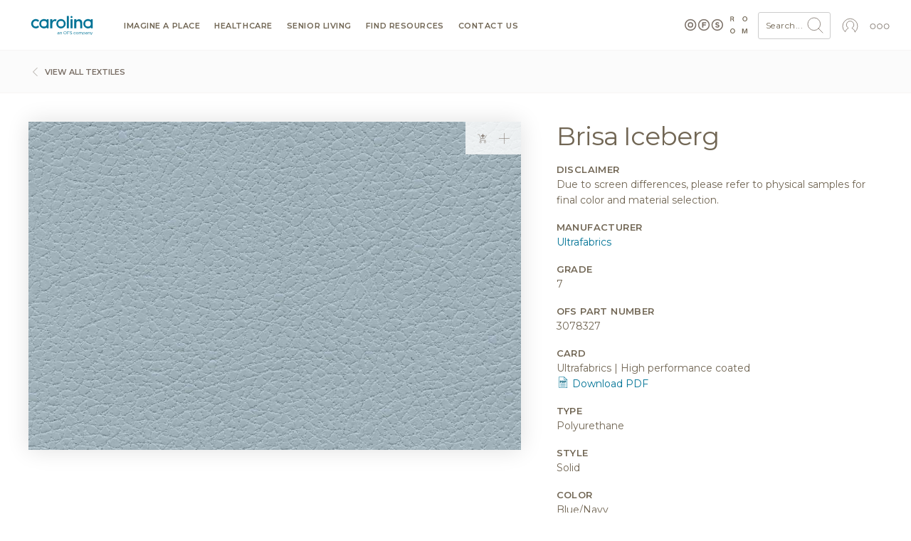

--- FILE ---
content_type: text/css; charset=UTF-8
request_url: https://carolina.ofs.com/sites/default/files/css/css_CvQWVNnfJjb864dkcEpAgxl1MzQoxWi_kwhSrqx58Wk.css?delta=1&language=en&theme=carolina&include=eJw1yUEOgCAMBdELgZzpA5VgSmtaSPT2snE3eVNgyl2QisokmXFQ7Yh9oFEo_2ysGRx9vrxVjVK1dYMPXHiCnp4NUj3tMnJdVsg_JCQi4g
body_size: 48926
content:
/* @license GPL-2.0-or-later https://www.drupal.org/licensing/faq */
#imageDetail{padding:40px}#imageDetail h1{margin-bottom:20px}#imageDetail h4.subtitle{margin-bottom:20px}#imageDetail img.image-full{box-shadow:0 0 30px #e0e0e0;width:100%;display:block;margin:0 auto 20px}#imageDetail .link svg *{stroke:#007396 !important}#imageDetail .textile-family h2{font-weight:400;display:inline-block;margin-bottom:-1px;padding:10px 20px;border:1px solid #ccc;border-bottom:1px solid #fff;border-top-left-radius:3px;border-top-right-radius:3px}#imageDetail .textile-family .textile-family-inner{padding:20px 20px 10px 20px;border:1px solid #ccc;border-top-right-radius:3px;border-bottom-right-radius:3px;border-bottom-left-radius:3px}#imageDetail .textile-family .textile-sub{margin-bottom:10px}#imageDetail .textile-family .textile-sub img{display:block;width:100%;border-radius:3px;margin-bottom:5px;border:2px solid transparent}#imageDetail .textile-family .textile-sub.textile-sub--active,#imageDetail .textile-family .textile-sub:hover{text-decoration:none;color:#007396}#imageDetail .textile-family .textile-sub.textile-sub--active img,#imageDetail .textile-family .textile-sub:hover img{border:2px solid #007396}#imageDetail .textile-approval select.form-control{max-width:200px;margin:10px 0}#imageDetail .textile-approval .btn{max-width:200px;width:100%}#imageDetail .textile-approval .btn:disabled{color:#796E65;border:1px solid #796E65;background-color:#fff;opacity:0.5;cursor:not-allowed}#imageDetail .detail{padding-left:30px;font-size:14px}@media only screen and (max-width:768px){#imageDetail .detail{padding-left:0}}#imageDetail .detail section{margin-bottom:20px}#imageDetail .detail section .thumbnails{margin-top:11px}#imageDetail .detail section .thumbnails img{width:100%;height:auto;display:block;border:1px solid #cfcfcf;margin-bottom:10px}#imageDetail .detail section .thumbnails a:hover img{border:1px solid #007396}#imageDetail .detail section svg{width:18px;height:18px;vertical-align:top}#imageDetail .detail .h4{font-size:13px;font-weight:600;text-transform:uppercase;letter-spacing:0.03em;margin-bottom:3px}#imageDetail .detail ul{list-style:none;padding:0;margin:0}
.progress__track{border-color:#b3b3b3;border-radius:10em;background-color:#f2f1eb;background-image:-webkit-linear-gradient(#e7e7df,#f0f0f0);background-image:linear-gradient(#e7e7df,#f0f0f0);box-shadow:inset 0 1px 3px hsla(0,0%,0%,0.16);}.progress__bar{height:16px;margin-top:-1px;margin-left:-1px;padding:0 1px;-webkit-transition:width 0.5s ease-out;transition:width 0.5s ease-out;-webkit-animation:animate-stripes 3s linear infinite;-moz-animation:animate-stripes 3s linear infinite;border:1px #07629a solid;border-radius:10em;background:#057ec9;background-image:-webkit-linear-gradient(top,rgba(0,0,0,0),rgba(0,0,0,0.15)),-webkit-linear-gradient(left top,#0094f0 0%,#0094f0 25%,#007ecc 25%,#007ecc 50%,#0094f0 50%,#0094f0 75%,#0094f0 100%);background-image:linear-gradient(to bottom,rgba(0,0,0,0),rgba(0,0,0,0.15)),linear-gradient(to right bottom,#0094f0 0%,#0094f0 25%,#007ecc 25%,#007ecc 50%,#0094f0 50%,#0094f0 75%,#0094f0 100%);background-size:40px 40px;}[dir="rtl"] .progress__bar{margin-right:-1px;margin-left:0;-webkit-animation-direction:reverse;-moz-animation-direction:reverse;animation-direction:reverse;}@media screen and (prefers-reduced-motion:reduce){.progress__bar{-webkit-transition:none;transition:none;-webkit-animation:none;-moz-animation:none;}}@-webkit-keyframes animate-stripes{0%{background-position:0 0,0 0;}100%{background-position:0 0,-80px 0;}}@-ms-keyframes animate-stripes{0%{background-position:0 0,0 0;}100%{background-position:0 0,-80px 0;}}@keyframes animate-stripes{0%{background-position:0 0,0 0;}100%{background-position:0 0,-80px 0;}}
html{font-family:sans-serif;-ms-text-size-adjust:100%;-webkit-text-size-adjust:100%}article,aside,details,figcaption,figure,footer,header,hgroup,main,menu,nav,section,summary{display:block}audio,canvas,progress,video{display:inline-block;vertical-align:baseline}audio:not([controls]){display:none;height:0}[hidden],template{display:none}a{background-color:rgba(0,0,0,0)}a:active,a:hover{outline:0}abbr[title]{border-bottom:1px dotted}b,strong{font-weight:bold}dfn{font-style:italic}h1{font-size:2em;margin:.67em 0}mark{background:#ff0;color:#000}small{font-size:80%}sub,sup{font-size:75%;line-height:0;position:relative;vertical-align:baseline}sup{top:-0.5em}sub{bottom:-0.25em}img{border:0}svg:not(:root){overflow:hidden}figure{margin:1em 40px}hr{box-sizing:content-box;height:0}pre{overflow:auto}code,kbd,pre,samp{font-family:monospace,monospace;font-size:1em}button,input,optgroup,select,textarea{color:inherit;font:inherit;margin:0}button{overflow:visible}button,select{text-transform:none}button,html input[type=button],input[type=reset],input[type=submit]{-webkit-appearance:button;cursor:pointer}button[disabled],html input[disabled]{cursor:default}button::-moz-focus-inner,input::-moz-focus-inner{border:0;padding:0}input{line-height:normal}input[type=checkbox],input[type=radio]{box-sizing:border-box;padding:0}input[type=number]::-webkit-inner-spin-button,input[type=number]::-webkit-outer-spin-button{height:auto}input[type=search]{-webkit-appearance:textfield;box-sizing:content-box}input[type=search]::-webkit-search-cancel-button,input[type=search]::-webkit-search-decoration{-webkit-appearance:none}fieldset{border:1px solid silver;margin:0 2px;padding:.35em .625em .75em}legend{border:0;padding:0}textarea{overflow:auto}optgroup{font-weight:bold}table{border-collapse:collapse;border-spacing:0}td,th{padding:0}@media(min--moz-device-pixel-ratio:0){summary{display:list-item}}.ajax-progress{display:inline-block;padding:1px 5px 2px 5px}[dir=rtl] .ajax-progress{float:right}.ajax-progress-throbber .throbber{background:rgba(0,0,0,0) url(/themes/custom/ofsbrands/assets/img/drupal/throbber-active.gif) no-repeat 0 center;display:inline;padding:1px 5px 2px}.ajax-progress-throbber .message{display:inline;padding:1px 5px 2px}tr .ajax-progress-throbber .throbber{margin:0 2px}.ajax-progress-bar{width:16em}.ajax-progress-fullscreen{left:49%;position:fixed;top:48.5%;z-index:1000;background-color:#232323;background-image:url(/themes/custom/ofsbrands/assets/img/drupal/loading-small.gif);background-position:center center;background-repeat:no-repeat;border-radius:7px;height:24px;opacity:.9;padding:4px;width:24px}[dir=rtl] .ajax-progress-fullscreen{left:auto;right:49%}.text-align-left{text-align:left}.text-align-right{text-align:right}.text-align-center{text-align:center}.text-align-justify{text-align:justify}.align-left,[data-align=left]{float:left}.align-right,[data-align=right]{float:right}.align-center{display:block;margin-left:auto;margin-right:auto}.js input.form-autocomplete{background-image:url(/themes/custom/ofsbrands/assets/img/drupal/throbber-inactive.png);background-position:100% center;background-repeat:no-repeat}.js[dir=rtl] input.form-autocomplete{background-position:0 center}.js input.form-autocomplete.ui-autocomplete-loading{background-image:url(/themes/custom/ofsbrands/assets/img/drupal/throbber-active.gif);background-position:100% center}.js[dir=rtl] input.form-autocomplete.ui-autocomplete-loading{background-position:0 center}.fieldgroup{border-width:0;padding:0}.container-inline div,.container-inline label{display:inline}.container-inline .details-wrapper{display:block}.clearfix:after{content:"";display:table;clear:both}.js details:not([open]) .details-wrapper{display:none}.hidden{display:none}.visually-hidden{position:absolute !important;clip:rect(1px,1px,1px,1px);overflow:hidden;height:1px;width:1px;word-wrap:normal}.visually-hidden.focusable:active,.visually-hidden.focusable:focus{position:static !important;clip:auto;overflow:visible;height:auto;width:auto}.invisible{visibility:hidden}.item-list__comma-list,.item-list__comma-list li{display:inline}.item-list__comma-list{margin:0;padding:0}.item-list__comma-list li:after{content:", "}.item-list__comma-list li:last-child:after{content:""}.js .js-hide{display:none}.js-show{display:none}.js .js-show{display:block}.nowrap{white-space:nowrap}.position-container{position:relative}.reset-appearance{-webkit-appearance:none;-moz-appearance:none;appearance:none;border:0 none;background:rgba(0,0,0,0);padding:0;margin:0;line-height:inherit}.resize-none{resize:none}.resize-vertical{resize:vertical;min-height:2em}.resize-horizontal{resize:horizontal;max-width:100%}.resize-both{resize:both;max-width:100%;min-height:2em}.tablesort{width:16px;height:16px;display:inline-block;background-size:100%}.tablesort--asc{background-image:url(/themes/custom/ofsbrands/assets/img/drupal/twistie-down.svg)}.tablesort--desc{background-image:url(/themes/custom/ofsbrands/assets/img/drupal/twistie-up.svg)}ul.menu{list-style:none outside;margin-left:1em;padding:0;text-align:left}[dir=rtl] ul.menu{margin-left:0;margin-right:1em;text-align:right}.menu-item--expanded{list-style-image:url(https://ofs.com/core/misc/menu-expanded.png);list-style-type:circle}.menu-item--collapsed{list-style-image:url(https://ofs.com/core/misc/menu-collapsed.png);list-style-type:disc}[dir=rtl] .menu-item--collapsed{list-style-image:url(https://ofs.com/core/misc/menu-collapsed-rtl.png)}.menu-item{padding-top:.2em;margin:0}ul.menu a.is-active{color:#000}.more-link{display:block;text-align:right}.views-align-left{text-align:left}.views-align-right{text-align:right}.views-align-center{text-align:center}.views-view-grid .views-col{float:left}.views-view-grid .views-row{clear:both;float:left;width:100%}.paragraph--unpublished{background-color:#fff4f4}.messages{background:no-repeat 10px 17px;border:solid;border-width:1px 1px 1px 0;border-radius:2px;padding:15px 20px 15px 35px;word-wrap:break-word;overflow-wrap:break-word}[dir=rtl] .messages{border-width:1px 0 1px 1px;background-position:right 10px top 17px;padding-left:20px;padding-right:35px;text-align:right}.messages+.messages{margin-top:1.538em}.messages__list{list-style:none;padding:0;margin:0}.messages__item+.messages__item{margin-top:.769em}.messages--status{color:#325e1c;background-color:#f3faef;border-color:#c9e1bd #c9e1bd #c9e1bd rgba(0,0,0,0);background-image:url(/themes/custom/ofsbrands/assets/img/drupal/check.svg);box-shadow:-8px 0 0 #77b259}[dir=rtl] .messages--status{border-color:#c9e1bd rgba(0,0,0,0) #c9e1bd #c9e1bd;box-shadow:8px 0 0 #77b259;margin-left:0}.messages--warning{background-color:#fdf8ed;background-image:url(/themes/custom/ofsbrands/assets/img/drupal/warning.svg);border-color:#f4daa6 #f4daa6 #f4daa6 rgba(0,0,0,0);color:#734c00;box-shadow:-8px 0 0 #e09600}[dir=rtl] .messages--warning{border-color:#f4daa6 rgba(0,0,0,0) #f4daa6 #f4daa6;box-shadow:8px 0 0 #e09600}.messages--error{background-color:#fcf4f2;color:#a51b00;background-image:url(/themes/custom/ofsbrands/assets/img/drupal/error.svg);border-color:#f9c9bf #f9c9bf #f9c9bf rgba(0,0,0,0);box-shadow:-8px 0 0 #e62600}[dir=rtl] .messages--error{border-color:#f9c9bf rgba(0,0,0,0) #f9c9bf #f9c9bf;box-shadow:8px 0 0 #e62600}.messages--error p.error{color:#a51b00}@media print{*,*::before,*::after{text-shadow:none !important;box-shadow:none !important}a,a:visited{text-decoration:underline}abbr[title]::after{content:" (" attr(title) ")"}pre{white-space:pre-wrap !important}pre,blockquote{border:1px solid #999;page-break-inside:avoid}thead{display:table-header-group}tr,img{page-break-inside:avoid}p,h2,h3{orphans:3;widows:3}h2,h3{page-break-after:avoid}.navbar{display:none}.badge{border:1px solid #000}.table{border-collapse:collapse !important}.table td,.table th{background-color:#fff !important}.table-bordered th,.table-bordered td{border:1px solid #ddd !important}}html{box-sizing:border-box;font-family:sans-serif;line-height:1.15;-webkit-text-size-adjust:100%;-ms-text-size-adjust:100%;-ms-overflow-style:scrollbar;-webkit-tap-highlight-color:rgba(0,0,0,0)}*,*::before,*::after{box-sizing:inherit}@-ms-viewport{width:device-width}article,aside,dialog,figcaption,figure,footer,header,hgroup,main,nav,section{display:block}body{margin:0;font-family:-apple-system,BlinkMacSystemFont,"Segoe UI",Roboto,"Helvetica Neue",Arial,sans-serif;font-size:1rem;font-weight:normal;line-height:1.5;color:#716654;background-color:#fff}[tabindex="-1"]:focus{outline:none !important}hr{box-sizing:content-box;height:0;overflow:visible}h1,h2,h3,h4,h5,h6{margin-top:0;margin-bottom:.5rem}p{margin-top:0;margin-bottom:1rem}abbr[title],abbr[data-original-title]{text-decoration:underline;text-decoration:underline dotted;cursor:help;border-bottom:0}address{margin-bottom:1rem;font-style:normal;line-height:inherit}ol,ul,dl{margin-top:0;margin-bottom:1rem}ol ol,ul ul,ol ul,ul ol{margin-bottom:0}dt{font-weight:bold}dd{margin-bottom:.5rem;margin-left:0}blockquote{margin:0 0 1rem}dfn{font-style:italic}b,strong{font-weight:bolder}small{font-size:80%}sub,sup{position:relative;font-size:75%;line-height:0;vertical-align:baseline}sub{bottom:-0.25em}sup{top:-0.5em}a{color:#796e65;text-decoration:none;background-color:rgba(0,0,0,0);-webkit-text-decoration-skip:objects}a:hover{color:hsl(27,9.009009009%,28.5294117647%);text-decoration:underline}a:not([href]):not([tabindex]){color:inherit;text-decoration:none}a:not([href]):not([tabindex]):focus,a:not([href]):not([tabindex]):hover{color:inherit;text-decoration:none}a:not([href]):not([tabindex]):focus{outline:0}pre,code,kbd,samp{font-family:monospace,monospace;font-size:1em}pre{margin-top:0;margin-bottom:1rem;overflow:auto}figure{margin:0 0 1rem}img{vertical-align:middle;border-style:none}svg:not(:root){overflow:hidden}a,area,button,[role=button],input,label,select,summary,textarea{touch-action:manipulation}table{border-collapse:collapse}caption{padding-top:.75rem;padding-bottom:.75rem;color:#868e96;text-align:left;caption-side:bottom}th{text-align:left}label{display:inline-block;margin-bottom:.5rem}button:focus{outline:1px dotted;outline:5px auto -webkit-focus-ring-color}input,button,select,optgroup,textarea{margin:0;font-family:inherit;font-size:inherit;line-height:inherit}button,input{overflow:visible}button,select{text-transform:none}button,html [type=button],[type=reset],[type=submit]{-webkit-appearance:button}button::-moz-focus-inner,[type=button]::-moz-focus-inner,[type=reset]::-moz-focus-inner,[type=submit]::-moz-focus-inner{padding:0;border-style:none}input[type=radio],input[type=checkbox]{box-sizing:border-box;padding:0}input[type=date],input[type=time],input[type=datetime-local],input[type=month]{-webkit-appearance:listbox}textarea{overflow:auto;resize:vertical}fieldset{min-width:0;padding:0;margin:0;border:0}legend{display:block;width:100%;max-width:100%;padding:0;margin-bottom:.5rem;font-size:1.5rem;line-height:inherit;color:inherit;white-space:normal}progress{vertical-align:baseline}[type=number]::-webkit-inner-spin-button,[type=number]::-webkit-outer-spin-button{height:auto}[type=search]{outline-offset:-2px;-webkit-appearance:none}[type=search]::-webkit-search-cancel-button,[type=search]::-webkit-search-decoration{-webkit-appearance:none}::-webkit-file-upload-button{font:inherit;-webkit-appearance:button}output{display:inline-block}summary{display:list-item}template{display:none}[hidden]{display:none !important}h1,h2,h3,h4,h5,h6,.h1,.h2,.h3,.h4,.h5,.h6{margin-bottom:.5rem;font-family:inherit;font-weight:500;line-height:1.1;color:inherit}h1,.h1{font-size:2.5rem}h2,.h2{font-size:2rem}h3,.h3{font-size:1.75rem}h4,.h4{font-size:1.5rem}h5,.h5{font-size:1.25rem}h6,.h6{font-size:1rem}.lead{font-size:1.25rem;font-weight:300}.display-1{font-size:6rem;font-weight:300;line-height:1.1}.display-2{font-size:5.5rem;font-weight:300;line-height:1.1}.display-3{font-size:4.5rem;font-weight:300;line-height:1.1}.display-4{font-size:3.5rem;font-weight:300;line-height:1.1}hr{margin-top:1rem;margin-bottom:1rem;border:0;border-top:1px solid #aca39a}small,.small{font-size:80%;font-weight:normal}mark,.mark{padding:.2em;background-color:#fcf8e3}.list-unstyled{padding-left:0;list-style:none}.list-inline{padding-left:0;list-style:none}.list-inline-item{display:inline-block}.list-inline-item:not(:last-child){margin-right:5px}.initialism{font-size:90%;text-transform:uppercase}.blockquote{margin-bottom:1rem;font-size:1.25rem}.blockquote-footer{display:block;font-size:80%;color:#868e96}.blockquote-footer::before{content:"— "}.img-fluid{max-width:100%;height:auto}.img-thumbnail{padding:.25rem;background-color:#fff;border:1px solid #ddd;border-radius:3px;transition:all .2s ease-in-out;max-width:100%;height:auto}.figure{display:inline-block}.figure-img{margin-bottom:.5rem;line-height:1}.figure-caption{font-size:90%;color:#868e96}.container{margin-right:auto;margin-left:auto;padding-right:10px;padding-left:10px;width:100%}@media(min-width:576px){.container{max-width:540px}}@media(min-width:768px){.container{max-width:720px}}@media(min-width:992px){.container{max-width:960px}}@media(min-width:1200px){.container{max-width:1140px}}.container-fluid{width:100%;margin-right:auto;margin-left:auto;padding-right:10px;padding-left:10px;width:100%}.row{display:flex;flex-wrap:wrap;margin-right:-10px;margin-left:-10px}.no-gutters{margin-right:0;margin-left:0}.no-gutters>.col,.no-gutters>[class*=col-]{padding-right:0;padding-left:0}.col-xl,.col-xl-auto,.col-xl-12,.col-xl-11,.col-xl-10,.col-xl-9,.col-xl-8,.col-xl-7,.col-xl-6,.col-xl-5,.col-xl-4,.col-xl-3,.col-xl-2,.col-xl-1,.col-lg,.col-lg-auto,.col-lg-12,.col-lg-11,.col-lg-10,.col-lg-9,.col-lg-8,.col-lg-7,.col-lg-6,.col-lg-5,.col-lg-4,.col-lg-3,.col-lg-2,.col-lg-1,.col-md,.col-md-auto,.col-md-12,.col-md-11,.col-md-10,.col-md-9,.col-md-8,.col-md-7,.col-md-6,.col-md-5,.col-md-4,.col-md-3,.col-md-2,.col-md-1,.col-sm,.col-sm-auto,.col-sm-12,.col-sm-11,.col-sm-10,.col-sm-9,.col-sm-8,.col-sm-7,.col-sm-6,.col-sm-5,.col-sm-4,.col-sm-3,.col-sm-2,.col-sm-1,.col,.col-auto,.col-12,.col-11,.col-10,.col-9,.col-8,.col-7,.col-6,.col-5,.col-4,.col-3,.col-2,.col-1{position:relative;width:100%;min-height:1px;padding-right:10px;padding-left:10px}.col{flex-basis:0;flex-grow:1;max-width:100%}.col-auto{flex:0 0 auto;width:auto;max-width:none}.col-1{flex:0 0 8.3333333333%;max-width:8.3333333333%}.col-2{flex:0 0 16.6666666667%;max-width:16.6666666667%}.col-3{flex:0 0 25%;max-width:25%}.col-4{flex:0 0 33.3333333333%;max-width:33.3333333333%}.col-5{flex:0 0 41.6666666667%;max-width:41.6666666667%}.col-6{flex:0 0 50%;max-width:50%}.col-7{flex:0 0 58.3333333333%;max-width:58.3333333333%}.col-8{flex:0 0 66.6666666667%;max-width:66.6666666667%}.col-9{flex:0 0 75%;max-width:75%}.col-10{flex:0 0 83.3333333333%;max-width:83.3333333333%}.col-11{flex:0 0 91.6666666667%;max-width:91.6666666667%}.col-12{flex:0 0 100%;max-width:100%}.order-1{order:1}.order-2{order:2}.order-3{order:3}.order-4{order:4}.order-5{order:5}.order-6{order:6}.order-7{order:7}.order-8{order:8}.order-9{order:9}.order-10{order:10}.order-11{order:11}.order-12{order:12}.offset-1{margin-left:8.3333333333%}.offset-2{margin-left:16.6666666667%}.offset-3{margin-left:25%}.offset-4{margin-left:33.3333333333%}.offset-5{margin-left:41.6666666667%}.offset-6{margin-left:50%}.offset-7{margin-left:58.3333333333%}.offset-8{margin-left:66.6666666667%}.offset-9{margin-left:75%}.offset-10{margin-left:83.3333333333%}.offset-11{margin-left:91.6666666667%}@media(min-width:576px){.col-sm{flex-basis:0;flex-grow:1;max-width:100%}.col-sm-auto{flex:0 0 auto;width:auto;max-width:none}.col-sm-1{flex:0 0 8.3333333333%;max-width:8.3333333333%}.col-sm-2{flex:0 0 16.6666666667%;max-width:16.6666666667%}.col-sm-3{flex:0 0 25%;max-width:25%}.col-sm-4{flex:0 0 33.3333333333%;max-width:33.3333333333%}.col-sm-5{flex:0 0 41.6666666667%;max-width:41.6666666667%}.col-sm-6{flex:0 0 50%;max-width:50%}.col-sm-7{flex:0 0 58.3333333333%;max-width:58.3333333333%}.col-sm-8{flex:0 0 66.6666666667%;max-width:66.6666666667%}.col-sm-9{flex:0 0 75%;max-width:75%}.col-sm-10{flex:0 0 83.3333333333%;max-width:83.3333333333%}.col-sm-11{flex:0 0 91.6666666667%;max-width:91.6666666667%}.col-sm-12{flex:0 0 100%;max-width:100%}.order-sm-1{order:1}.order-sm-2{order:2}.order-sm-3{order:3}.order-sm-4{order:4}.order-sm-5{order:5}.order-sm-6{order:6}.order-sm-7{order:7}.order-sm-8{order:8}.order-sm-9{order:9}.order-sm-10{order:10}.order-sm-11{order:11}.order-sm-12{order:12}.offset-sm-0{margin-left:0}.offset-sm-1{margin-left:8.3333333333%}.offset-sm-2{margin-left:16.6666666667%}.offset-sm-3{margin-left:25%}.offset-sm-4{margin-left:33.3333333333%}.offset-sm-5{margin-left:41.6666666667%}.offset-sm-6{margin-left:50%}.offset-sm-7{margin-left:58.3333333333%}.offset-sm-8{margin-left:66.6666666667%}.offset-sm-9{margin-left:75%}.offset-sm-10{margin-left:83.3333333333%}.offset-sm-11{margin-left:91.6666666667%}}@media(min-width:768px){.col-md{flex-basis:0;flex-grow:1;max-width:100%}.col-md-auto{flex:0 0 auto;width:auto;max-width:none}.col-md-1{flex:0 0 8.3333333333%;max-width:8.3333333333%}.col-md-2{flex:0 0 16.6666666667%;max-width:16.6666666667%}.col-md-3{flex:0 0 25%;max-width:25%}.col-md-4{flex:0 0 33.3333333333%;max-width:33.3333333333%}.col-md-5{flex:0 0 41.6666666667%;max-width:41.6666666667%}.col-md-6{flex:0 0 50%;max-width:50%}.col-md-7{flex:0 0 58.3333333333%;max-width:58.3333333333%}.col-md-8{flex:0 0 66.6666666667%;max-width:66.6666666667%}.col-md-9{flex:0 0 75%;max-width:75%}.col-md-10{flex:0 0 83.3333333333%;max-width:83.3333333333%}.col-md-11{flex:0 0 91.6666666667%;max-width:91.6666666667%}.col-md-12{flex:0 0 100%;max-width:100%}.order-md-1{order:1}.order-md-2{order:2}.order-md-3{order:3}.order-md-4{order:4}.order-md-5{order:5}.order-md-6{order:6}.order-md-7{order:7}.order-md-8{order:8}.order-md-9{order:9}.order-md-10{order:10}.order-md-11{order:11}.order-md-12{order:12}.offset-md-0{margin-left:0}.offset-md-1{margin-left:8.3333333333%}.offset-md-2{margin-left:16.6666666667%}.offset-md-3{margin-left:25%}.offset-md-4{margin-left:33.3333333333%}.offset-md-5{margin-left:41.6666666667%}.offset-md-6{margin-left:50%}.offset-md-7{margin-left:58.3333333333%}.offset-md-8{margin-left:66.6666666667%}.offset-md-9{margin-left:75%}.offset-md-10{margin-left:83.3333333333%}.offset-md-11{margin-left:91.6666666667%}}@media(min-width:992px){.col-lg{flex-basis:0;flex-grow:1;max-width:100%}.col-lg-auto{flex:0 0 auto;width:auto;max-width:none}.col-lg-1{flex:0 0 8.3333333333%;max-width:8.3333333333%}.col-lg-2{flex:0 0 16.6666666667%;max-width:16.6666666667%}.col-lg-3{flex:0 0 25%;max-width:25%}.col-lg-4{flex:0 0 33.3333333333%;max-width:33.3333333333%}.col-lg-5{flex:0 0 41.6666666667%;max-width:41.6666666667%}.col-lg-6{flex:0 0 50%;max-width:50%}.col-lg-7{flex:0 0 58.3333333333%;max-width:58.3333333333%}.col-lg-8{flex:0 0 66.6666666667%;max-width:66.6666666667%}.col-lg-9{flex:0 0 75%;max-width:75%}.col-lg-10{flex:0 0 83.3333333333%;max-width:83.3333333333%}.col-lg-11{flex:0 0 91.6666666667%;max-width:91.6666666667%}.col-lg-12{flex:0 0 100%;max-width:100%}.order-lg-1{order:1}.order-lg-2{order:2}.order-lg-3{order:3}.order-lg-4{order:4}.order-lg-5{order:5}.order-lg-6{order:6}.order-lg-7{order:7}.order-lg-8{order:8}.order-lg-9{order:9}.order-lg-10{order:10}.order-lg-11{order:11}.order-lg-12{order:12}.offset-lg-0{margin-left:0}.offset-lg-1{margin-left:8.3333333333%}.offset-lg-2{margin-left:16.6666666667%}.offset-lg-3{margin-left:25%}.offset-lg-4{margin-left:33.3333333333%}.offset-lg-5{margin-left:41.6666666667%}.offset-lg-6{margin-left:50%}.offset-lg-7{margin-left:58.3333333333%}.offset-lg-8{margin-left:66.6666666667%}.offset-lg-9{margin-left:75%}.offset-lg-10{margin-left:83.3333333333%}.offset-lg-11{margin-left:91.6666666667%}}@media(min-width:1200px){.col-xl{flex-basis:0;flex-grow:1;max-width:100%}.col-xl-auto{flex:0 0 auto;width:auto;max-width:none}.col-xl-1{flex:0 0 8.3333333333%;max-width:8.3333333333%}.col-xl-2{flex:0 0 16.6666666667%;max-width:16.6666666667%}.col-xl-3{flex:0 0 25%;max-width:25%}.col-xl-4{flex:0 0 33.3333333333%;max-width:33.3333333333%}.col-xl-5{flex:0 0 41.6666666667%;max-width:41.6666666667%}.col-xl-6{flex:0 0 50%;max-width:50%}.col-xl-7{flex:0 0 58.3333333333%;max-width:58.3333333333%}.col-xl-8{flex:0 0 66.6666666667%;max-width:66.6666666667%}.col-xl-9{flex:0 0 75%;max-width:75%}.col-xl-10{flex:0 0 83.3333333333%;max-width:83.3333333333%}.col-xl-11{flex:0 0 91.6666666667%;max-width:91.6666666667%}.col-xl-12{flex:0 0 100%;max-width:100%}.order-xl-1{order:1}.order-xl-2{order:2}.order-xl-3{order:3}.order-xl-4{order:4}.order-xl-5{order:5}.order-xl-6{order:6}.order-xl-7{order:7}.order-xl-8{order:8}.order-xl-9{order:9}.order-xl-10{order:10}.order-xl-11{order:11}.order-xl-12{order:12}.offset-xl-0{margin-left:0}.offset-xl-1{margin-left:8.3333333333%}.offset-xl-2{margin-left:16.6666666667%}.offset-xl-3{margin-left:25%}.offset-xl-4{margin-left:33.3333333333%}.offset-xl-5{margin-left:41.6666666667%}.offset-xl-6{margin-left:50%}.offset-xl-7{margin-left:58.3333333333%}.offset-xl-8{margin-left:66.6666666667%}.offset-xl-9{margin-left:75%}.offset-xl-10{margin-left:83.3333333333%}.offset-xl-11{margin-left:91.6666666667%}}.table{width:100%;max-width:100%;margin-bottom:1rem;background-color:rgba(0,0,0,0)}.table th,.table td{padding:.75rem;vertical-align:top;border-top:1px solid #e9ecef}.table thead th{vertical-align:bottom;border-bottom:2px solid #e9ecef}.table tbody+tbody{border-top:2px solid #e9ecef}.table .table{background-color:#fff}.table-sm th,.table-sm td{padding:.3rem}.table-bordered{border:1px solid #e9ecef}.table-bordered th,.table-bordered td{border:1px solid #e9ecef}.table-bordered thead th,.table-bordered thead td{border-bottom-width:2px}.table-striped tbody tr:nth-of-type(odd){background-color:rgba(0,0,0,.05)}.table-hover tbody tr:hover{background-color:rgba(0,0,0,.075)}.table-primary,.table-primary>th,.table-primary>td{background-color:rgb(217.48,214.4,211.88)}.table-hover .table-primary:hover{background-color:hsl(27,6.9444444444%,79.1882352941%)}.table-hover .table-primary:hover>td,.table-hover .table-primary:hover>th{background-color:hsl(27,6.9444444444%,79.1882352941%)}.table-secondary,.table-secondary>th,.table-secondary>td{background-color:rgb(231.76,229.24,226.72)}.table-hover .table-secondary:hover{background-color:hsl(30,9.7826086957%,84.8980392157%)}.table-hover .table-secondary:hover>td,.table-hover .table-secondary:hover>th{background-color:hsl(30,9.7826086957%,84.8980392157%)}.table-success,.table-success>th,.table-success>td{background-color:rgb(236.52,208.8,189.2)}.table-hover .table-success:hover{background-color:hsl(24.8520710059,56.146179402%,78.4745098039%)}.table-hover .table-success:hover>td,.table-hover .table-success:hover>th{background-color:hsl(24.8520710059,56.146179402%,78.4745098039%)}.table-info,.table-info>th,.table-info>td{background-color:rgb(236.52,208.8,189.2)}.table-hover .table-info:hover{background-color:hsl(24.8520710059,56.146179402%,78.4745098039%)}.table-hover .table-info:hover>td,.table-hover .table-info:hover>th{background-color:hsl(24.8520710059,56.146179402%,78.4745098039%)}.table-warning,.table-warning>th,.table-warning>td{background-color:rgb(236.52,208.8,189.2)}.table-hover .table-warning:hover{background-color:hsl(24.8520710059,56.146179402%,78.4745098039%)}.table-hover .table-warning:hover>td,.table-hover .table-warning:hover>th{background-color:hsl(24.8520710059,56.146179402%,78.4745098039%)}.table-danger,.table-danger>th,.table-danger>td{background-color:rgb(236.52,208.8,189.2)}.table-hover .table-danger:hover{background-color:hsl(24.8520710059,56.146179402%,78.4745098039%)}.table-hover .table-danger:hover>td,.table-hover .table-danger:hover>th{background-color:hsl(24.8520710059,56.146179402%,78.4745098039%)}.table-light,.table-light>th,.table-light>td{background-color:rgb(231.76,229.24,226.72)}.table-hover .table-light:hover{background-color:hsl(30,9.7826086957%,84.8980392157%)}.table-hover .table-light:hover>td,.table-hover .table-light:hover>th{background-color:hsl(30,9.7826086957%,84.8980392157%)}.table-dark,.table-dark>th,.table-dark>td{background-color:rgb(217.48,214.4,211.88)}.table-hover .table-dark:hover{background-color:hsl(27,6.9444444444%,79.1882352941%)}.table-hover .table-dark:hover>td,.table-hover .table-dark:hover>th{background-color:hsl(27,6.9444444444%,79.1882352941%)}.table-active,.table-active>th,.table-active>td{background-color:rgba(0,0,0,.075)}.table-hover .table-active:hover{background-color:rgba(0,0,0,.075)}.table-hover .table-active:hover>td,.table-hover .table-active:hover>th{background-color:rgba(0,0,0,.075)}.thead-inverse th{color:#fff;background-color:#212529}.thead-default th{color:#495057;background-color:#e9ecef}.table-inverse{color:#fff;background-color:#212529}.table-inverse th,.table-inverse td,.table-inverse thead th{border-color:hsl(210,10.8108108108%,22.0098039216%)}.table-inverse.table-bordered{border:0}.table-inverse.table-striped tbody tr:nth-of-type(odd){background-color:hsla(0,0%,100%,.05)}.table-inverse.table-hover tbody tr:hover{background-color:hsla(0,0%,100%,.075)}@media(max-width:991px){.table-responsive{display:block;width:100%;overflow-x:auto;-ms-overflow-style:-ms-autohiding-scrollbar}.table-responsive.table-bordered{border:0}}.form-control{display:block;width:100%;padding:.5rem .75rem;font-size:1rem;line-height:1.25;color:#495057;background-color:#fff;background-image:none;background-clip:padding-box;border:1px solid rgba(0,0,0,.15);border-radius:3px;transition:border-color ease-in-out .15s,box-shadow ease-in-out .15s}.form-control::-ms-expand{background-color:rgba(0,0,0,0);border:0}.form-control:focus{color:#495057;background-color:#fff;border-color:hsl(27,9.009009009%,68.5294117647%);outline:none}.form-control::placeholder{color:#868e96;opacity:1}.form-control:disabled,.form-control[readonly]{background-color:#e9ecef;opacity:1}select.form-control:not([size]):not([multiple]){height:calc(2.25rem + 2px)}select.form-control:focus::-ms-value{color:#495057;background-color:#fff}.form-control-file,.form-control-range{display:block}.col-form-label{padding-top:calc(0.5rem - 1px*2);padding-bottom:calc(0.5rem - 1px*2);margin-bottom:0}.col-form-label-lg{padding-top:calc(0.5rem - 1px*2);padding-bottom:calc(0.5rem - 1px*2);font-size:1.25rem}.col-form-label-sm{padding-top:calc(0.25rem - 1px*2);padding-bottom:calc(0.25rem - 1px*2);font-size:.875rem}.col-form-legend{padding-top:.5rem;padding-bottom:.5rem;margin-bottom:0;font-size:1rem}.form-control-plaintext{padding-top:.5rem;padding-bottom:.5rem;margin-bottom:0;line-height:1.25;border:solid rgba(0,0,0,0);border-width:1px 0}.form-control-plaintext.form-control-sm,.form-control-plaintext.form-control-lg{padding-right:0;padding-left:0}.form-control-sm{padding:.25rem .5rem;font-size:.875rem;line-height:1.5;border-radius:.2rem}select.form-control-sm:not([size]):not([multiple]){height:calc(1.8125rem + 2px)}.form-control-lg{padding:.5rem 1rem;font-size:1.25rem;line-height:1.5;border-radius:.3rem}select.form-control-lg:not([size]):not([multiple]){height:calc(2.3125rem + 2px)}.form-group{margin-bottom:1rem}.form-text{display:block;margin-top:.25rem}.form-row{display:flex;flex-wrap:wrap;margin-right:-5px;margin-left:-5px}.form-row>.col,.form-row>[class*=col-]{padding-right:5px;padding-left:5px}.form-check{position:relative;display:block;margin-bottom:.5rem}.form-check.disabled .form-check-label{color:#868e96}.form-check-label{padding-left:1.25rem;margin-bottom:0}.form-check-input{position:absolute;margin-top:.25rem;margin-left:-1.25rem}.form-check-input:only-child{position:static}.form-check-inline{display:inline-block}.form-check-inline .form-check-label{vertical-align:middle}.form-check-inline+.form-check-inline{margin-left:.75rem}.invalid-feedback{display:none;margin-top:.25rem;font-size:.875rem;color:#bd5a14}.invalid-tooltip{position:absolute;top:100%;z-index:5;display:none;width:250px;padding:.5rem;margin-top:.1rem;font-size:.875rem;line-height:1;color:#fff;background-color:rgba(189,90,20,.8);border-radius:.2rem}.was-validated .form-control:valid,.form-control.is-valid,.was-validated .custom-select:valid,.custom-select.is-valid{border-color:#bd5a14}.was-validated .form-control:valid:focus,.form-control.is-valid:focus,.was-validated .custom-select:valid:focus,.custom-select.is-valid:focus{box-shadow:0 0 0 .2rem rgba(189,90,20,.25)}.was-validated .form-control:valid~.invalid-feedback,.was-validated .form-control:valid~.invalid-tooltip,.form-control.is-valid~.invalid-feedback,.form-control.is-valid~.invalid-tooltip,.was-validated .custom-select:valid~.invalid-feedback,.was-validated .custom-select:valid~.invalid-tooltip,.custom-select.is-valid~.invalid-feedback,.custom-select.is-valid~.invalid-tooltip{display:block}.was-validated .form-check-input:valid+.form-check-label,.form-check-input.is-valid+.form-check-label{color:#bd5a14}.was-validated .custom-control-input:valid~.custom-control-indicator,.custom-control-input.is-valid~.custom-control-indicator{background-color:rgba(189,90,20,.25)}.was-validated .custom-control-input:valid~.custom-control-description,.custom-control-input.is-valid~.custom-control-description{color:#bd5a14}.was-validated .custom-file-input:valid~.custom-file-control,.custom-file-input.is-valid~.custom-file-control{border-color:#bd5a14}.was-validated .custom-file-input:valid~.custom-file-control::before,.custom-file-input.is-valid~.custom-file-control::before{border-color:inherit}.was-validated .custom-file-input:valid:focus,.custom-file-input.is-valid:focus{box-shadow:0 0 0 .2rem rgba(189,90,20,.25)}.was-validated .form-control:invalid,.form-control.is-invalid,.was-validated .custom-select:invalid,.custom-select.is-invalid{border-color:#bd5a14}.was-validated .form-control:invalid:focus,.form-control.is-invalid:focus,.was-validated .custom-select:invalid:focus,.custom-select.is-invalid:focus{box-shadow:0 0 0 .2rem rgba(189,90,20,.25)}.was-validated .form-control:invalid~.invalid-feedback,.was-validated .form-control:invalid~.invalid-tooltip,.form-control.is-invalid~.invalid-feedback,.form-control.is-invalid~.invalid-tooltip,.was-validated .custom-select:invalid~.invalid-feedback,.was-validated .custom-select:invalid~.invalid-tooltip,.custom-select.is-invalid~.invalid-feedback,.custom-select.is-invalid~.invalid-tooltip{display:block}.was-validated .form-check-input:invalid+.form-check-label,.form-check-input.is-invalid+.form-check-label{color:#bd5a14}.was-validated .custom-control-input:invalid~.custom-control-indicator,.custom-control-input.is-invalid~.custom-control-indicator{background-color:rgba(189,90,20,.25)}.was-validated .custom-control-input:invalid~.custom-control-description,.custom-control-input.is-invalid~.custom-control-description{color:#bd5a14}.was-validated .custom-file-input:invalid~.custom-file-control,.custom-file-input.is-invalid~.custom-file-control{border-color:#bd5a14}.was-validated .custom-file-input:invalid~.custom-file-control::before,.custom-file-input.is-invalid~.custom-file-control::before{border-color:inherit}.was-validated .custom-file-input:invalid:focus,.custom-file-input.is-invalid:focus{box-shadow:0 0 0 .2rem rgba(189,90,20,.25)}.form-inline{display:flex;flex-flow:row wrap;align-items:center}.form-inline .form-check{width:100%}@media(min-width:576px){.form-inline label{display:flex;align-items:center;justify-content:center;margin-bottom:0}.form-inline .form-group{display:flex;flex:0 0 auto;flex-flow:row wrap;align-items:center;margin-bottom:0}.form-inline .form-control{display:inline-block;width:auto;vertical-align:middle}.form-inline .form-control-plaintext{display:inline-block}.form-inline .input-group{width:auto}.form-inline .form-control-label{margin-bottom:0;vertical-align:middle}.form-inline .form-check{display:flex;align-items:center;justify-content:center;width:auto;margin-top:0;margin-bottom:0}.form-inline .form-check-label{padding-left:0}.form-inline .form-check-input{position:relative;margin-top:0;margin-right:.25rem;margin-left:0}.form-inline .custom-control{display:flex;align-items:center;justify-content:center;padding-left:0}.form-inline .custom-control-indicator{position:static;display:inline-block;margin-right:.25rem;vertical-align:text-bottom}.form-inline .has-feedback .form-control-feedback{top:0}}.btn{display:inline-block;font-weight:normal;text-align:center;white-space:nowrap;vertical-align:middle;user-select:none;border:1px solid rgba(0,0,0,0);padding:.5rem .75rem;font-size:1rem;line-height:1.25;border-radius:3px;transition:all .15s ease-in-out}.btn:focus,.btn:hover{text-decoration:none}.btn:focus,.btn.focus{outline:0;box-shadow:0 0 0 3px rgba(121,110,101,.25)}.btn.disabled,.btn:disabled{opacity:.65}.btn:active,.btn.active{background-image:none}a.btn.disabled,fieldset[disabled] a.btn{pointer-events:none}.btn-primary{color:#fff;background-color:#796e65;border-color:#796e65}.btn-primary:hover{color:#fff;background-color:hsl(27,9.009009009%,36.0294117647%);border-color:hsl(27,9.009009009%,33.5294117647%)}.btn-primary:focus,.btn-primary.focus{box-shadow:0 0 0 3px rgba(121,110,101,.5)}.btn-primary.disabled,.btn-primary:disabled{background-color:#796e65;border-color:#796e65}.btn-primary:active,.btn-primary.active,.show>.btn-primary.dropdown-toggle{background-color:hsl(27,9.009009009%,36.0294117647%);background-image:none;border-color:hsl(27,9.009009009%,33.5294117647%)}.btn-secondary{color:#111;background-color:#aca39a;border-color:#aca39a}.btn-secondary:hover{color:#111;background-color:hsl(30,9.7826086957%,56.4215686275%);border-color:hsl(30,9.7826086957%,53.9215686275%)}.btn-secondary:focus,.btn-secondary.focus{box-shadow:0 0 0 3px rgba(172,163,154,.5)}.btn-secondary.disabled,.btn-secondary:disabled{background-color:#aca39a;border-color:#aca39a}.btn-secondary:active,.btn-secondary.active,.show>.btn-secondary.dropdown-toggle{background-color:hsl(30,9.7826086957%,56.4215686275%);background-image:none;border-color:hsl(30,9.7826086957%,53.9215686275%)}.btn-success{color:#fff;background-color:#bd5a14;border-color:#bd5a14}.btn-success:hover{color:#fff;background-color:rgb(154.4102870813,73.528708134,16.3397129187);border-color:rgb(142.8803827751,68.038277512,15.1196172249)}.btn-success:focus,.btn-success.focus{box-shadow:0 0 0 3px rgba(189,90,20,.5)}.btn-success.disabled,.btn-success:disabled{background-color:#bd5a14;border-color:#bd5a14}.btn-success:active,.btn-success.active,.show>.btn-success.dropdown-toggle{background-color:rgb(154.4102870813,73.528708134,16.3397129187);background-image:none;border-color:rgb(142.8803827751,68.038277512,15.1196172249)}.btn-info{color:#fff;background-color:#bd5a14;border-color:#bd5a14}.btn-info:hover{color:#fff;background-color:rgb(154.4102870813,73.528708134,16.3397129187);border-color:rgb(142.8803827751,68.038277512,15.1196172249)}.btn-info:focus,.btn-info.focus{box-shadow:0 0 0 3px rgba(189,90,20,.5)}.btn-info.disabled,.btn-info:disabled{background-color:#bd5a14;border-color:#bd5a14}.btn-info:active,.btn-info.active,.show>.btn-info.dropdown-toggle{background-color:rgb(154.4102870813,73.528708134,16.3397129187);background-image:none;border-color:rgb(142.8803827751,68.038277512,15.1196172249)}.btn-warning{color:#fff;background-color:#bd5a14;border-color:#bd5a14}.btn-warning:hover{color:#fff;background-color:rgb(154.4102870813,73.528708134,16.3397129187);border-color:rgb(142.8803827751,68.038277512,15.1196172249)}.btn-warning:focus,.btn-warning.focus{box-shadow:0 0 0 3px rgba(189,90,20,.5)}.btn-warning.disabled,.btn-warning:disabled{background-color:#bd5a14;border-color:#bd5a14}.btn-warning:active,.btn-warning.active,.show>.btn-warning.dropdown-toggle{background-color:rgb(154.4102870813,73.528708134,16.3397129187);background-image:none;border-color:rgb(142.8803827751,68.038277512,15.1196172249)}.btn-danger{color:#fff;background-color:#bd5a14;border-color:#bd5a14}.btn-danger:hover{color:#fff;background-color:rgb(154.4102870813,73.528708134,16.3397129187);border-color:rgb(142.8803827751,68.038277512,15.1196172249)}.btn-danger:focus,.btn-danger.focus{box-shadow:0 0 0 3px rgba(189,90,20,.5)}.btn-danger.disabled,.btn-danger:disabled{background-color:#bd5a14;border-color:#bd5a14}.btn-danger:active,.btn-danger.active,.show>.btn-danger.dropdown-toggle{background-color:rgb(154.4102870813,73.528708134,16.3397129187);background-image:none;border-color:rgb(142.8803827751,68.038277512,15.1196172249)}.btn-light{color:#111;background-color:#aca39a;border-color:#aca39a}.btn-light:hover{color:#111;background-color:hsl(30,9.7826086957%,56.4215686275%);border-color:hsl(30,9.7826086957%,53.9215686275%)}.btn-light:focus,.btn-light.focus{box-shadow:0 0 0 3px rgba(172,163,154,.5)}.btn-light.disabled,.btn-light:disabled{background-color:#aca39a;border-color:#aca39a}.btn-light:active,.btn-light.active,.show>.btn-light.dropdown-toggle{background-color:hsl(30,9.7826086957%,56.4215686275%);background-image:none;border-color:hsl(30,9.7826086957%,53.9215686275%)}.btn-dark{color:#fff;background-color:#796e65;border-color:#796e65}.btn-dark:hover{color:#fff;background-color:hsl(27,9.009009009%,36.0294117647%);border-color:hsl(27,9.009009009%,33.5294117647%)}.btn-dark:focus,.btn-dark.focus{box-shadow:0 0 0 3px rgba(121,110,101,.5)}.btn-dark.disabled,.btn-dark:disabled{background-color:#796e65;border-color:#796e65}.btn-dark:active,.btn-dark.active,.show>.btn-dark.dropdown-toggle{background-color:hsl(27,9.009009009%,36.0294117647%);background-image:none;border-color:hsl(27,9.009009009%,33.5294117647%)}.btn-outline-primary{color:#796e65;background-color:rgba(0,0,0,0);background-image:none;border-color:#796e65}.btn-outline-primary:hover{color:#fff;background-color:#796e65;border-color:#796e65}.btn-outline-primary:focus,.btn-outline-primary.focus{box-shadow:0 0 0 3px rgba(121,110,101,.5)}.btn-outline-primary.disabled,.btn-outline-primary:disabled{color:#796e65;background-color:rgba(0,0,0,0)}.btn-outline-primary:active,.btn-outline-primary.active,.show>.btn-outline-primary.dropdown-toggle{color:#fff;background-color:#796e65;border-color:#796e65}.btn-outline-secondary{color:#aca39a;background-color:rgba(0,0,0,0);background-image:none;border-color:#aca39a}.btn-outline-secondary:hover{color:#fff;background-color:#aca39a;border-color:#aca39a}.btn-outline-secondary:focus,.btn-outline-secondary.focus{box-shadow:0 0 0 3px rgba(172,163,154,.5)}.btn-outline-secondary.disabled,.btn-outline-secondary:disabled{color:#aca39a;background-color:rgba(0,0,0,0)}.btn-outline-secondary:active,.btn-outline-secondary.active,.show>.btn-outline-secondary.dropdown-toggle{color:#fff;background-color:#aca39a;border-color:#aca39a}.btn-outline-success{color:#bd5a14;background-color:rgba(0,0,0,0);background-image:none;border-color:#bd5a14}.btn-outline-success:hover{color:#fff;background-color:#bd5a14;border-color:#bd5a14}.btn-outline-success:focus,.btn-outline-success.focus{box-shadow:0 0 0 3px rgba(189,90,20,.5)}.btn-outline-success.disabled,.btn-outline-success:disabled{color:#bd5a14;background-color:rgba(0,0,0,0)}.btn-outline-success:active,.btn-outline-success.active,.show>.btn-outline-success.dropdown-toggle{color:#fff;background-color:#bd5a14;border-color:#bd5a14}.btn-outline-info{color:#bd5a14;background-color:rgba(0,0,0,0);background-image:none;border-color:#bd5a14}.btn-outline-info:hover{color:#fff;background-color:#bd5a14;border-color:#bd5a14}.btn-outline-info:focus,.btn-outline-info.focus{box-shadow:0 0 0 3px rgba(189,90,20,.5)}.btn-outline-info.disabled,.btn-outline-info:disabled{color:#bd5a14;background-color:rgba(0,0,0,0)}.btn-outline-info:active,.btn-outline-info.active,.show>.btn-outline-info.dropdown-toggle{color:#fff;background-color:#bd5a14;border-color:#bd5a14}.btn-outline-warning{color:#bd5a14;background-color:rgba(0,0,0,0);background-image:none;border-color:#bd5a14}.btn-outline-warning:hover{color:#fff;background-color:#bd5a14;border-color:#bd5a14}.btn-outline-warning:focus,.btn-outline-warning.focus{box-shadow:0 0 0 3px rgba(189,90,20,.5)}.btn-outline-warning.disabled,.btn-outline-warning:disabled{color:#bd5a14;background-color:rgba(0,0,0,0)}.btn-outline-warning:active,.btn-outline-warning.active,.show>.btn-outline-warning.dropdown-toggle{color:#fff;background-color:#bd5a14;border-color:#bd5a14}.btn-outline-danger{color:#bd5a14;background-color:rgba(0,0,0,0);background-image:none;border-color:#bd5a14}.btn-outline-danger:hover{color:#fff;background-color:#bd5a14;border-color:#bd5a14}.btn-outline-danger:focus,.btn-outline-danger.focus{box-shadow:0 0 0 3px rgba(189,90,20,.5)}.btn-outline-danger.disabled,.btn-outline-danger:disabled{color:#bd5a14;background-color:rgba(0,0,0,0)}.btn-outline-danger:active,.btn-outline-danger.active,.show>.btn-outline-danger.dropdown-toggle{color:#fff;background-color:#bd5a14;border-color:#bd5a14}.btn-outline-light{color:#aca39a;background-color:rgba(0,0,0,0);background-image:none;border-color:#aca39a}.btn-outline-light:hover{color:#fff;background-color:#aca39a;border-color:#aca39a}.btn-outline-light:focus,.btn-outline-light.focus{box-shadow:0 0 0 3px rgba(172,163,154,.5)}.btn-outline-light.disabled,.btn-outline-light:disabled{color:#aca39a;background-color:rgba(0,0,0,0)}.btn-outline-light:active,.btn-outline-light.active,.show>.btn-outline-light.dropdown-toggle{color:#fff;background-color:#aca39a;border-color:#aca39a}.btn-outline-dark{color:#796e65;background-color:rgba(0,0,0,0);background-image:none;border-color:#796e65}.btn-outline-dark:hover{color:#fff;background-color:#796e65;border-color:#796e65}.btn-outline-dark:focus,.btn-outline-dark.focus{box-shadow:0 0 0 3px rgba(121,110,101,.5)}.btn-outline-dark.disabled,.btn-outline-dark:disabled{color:#796e65;background-color:rgba(0,0,0,0)}.btn-outline-dark:active,.btn-outline-dark.active,.show>.btn-outline-dark.dropdown-toggle{color:#fff;background-color:#796e65;border-color:#796e65}.btn-link{font-weight:normal;color:#796e65;border-radius:0}.btn-link,.btn-link:active,.btn-link.active,.btn-link:disabled{background-color:rgba(0,0,0,0)}.btn-link,.btn-link:focus,.btn-link:active{border-color:rgba(0,0,0,0);box-shadow:none}.btn-link:hover{border-color:rgba(0,0,0,0)}.btn-link:focus,.btn-link:hover{color:hsl(27,9.009009009%,28.5294117647%);text-decoration:underline;background-color:rgba(0,0,0,0)}.btn-link:disabled{color:#868e96}.btn-link:disabled:focus,.btn-link:disabled:hover{text-decoration:none}.btn-lg,.btn-group-lg>.btn{padding:.5rem 1rem;font-size:1.25rem;line-height:1.5;border-radius:.3rem}.btn-sm,.btn-group-sm>.btn{padding:.25rem .5rem;font-size:.875rem;line-height:1.5;border-radius:.2rem}.btn-block{display:block;width:100%}.btn-block+.btn-block{margin-top:.5rem}input[type=submit].btn-block,input[type=reset].btn-block,input[type=button].btn-block{width:100%}.fade{opacity:0;transition:opacity .15s linear}.fade.show{opacity:1}.collapse{display:none}.collapse.show{display:block}tr.collapse.show{display:table-row}tbody.collapse.show{display:table-row-group}.collapsing{position:relative;height:0;overflow:hidden;transition:height .35s ease}.btn-group,.btn-group-vertical{position:relative;display:inline-flex;vertical-align:middle}.btn-group>.btn,.btn-group-vertical>.btn{position:relative;flex:0 1 auto;margin-bottom:0}.btn-group>.btn:hover,.btn-group-vertical>.btn:hover{z-index:2}.btn-group>.btn:focus,.btn-group>.btn:active,.btn-group>.btn.active,.btn-group-vertical>.btn:focus,.btn-group-vertical>.btn:active,.btn-group-vertical>.btn.active{z-index:2}.btn-group .btn+.btn,.btn-group .btn+.btn-group,.btn-group .btn-group+.btn,.btn-group .btn-group+.btn-group,.btn-group-vertical .btn+.btn,.btn-group-vertical .btn+.btn-group,.btn-group-vertical .btn-group+.btn,.btn-group-vertical .btn-group+.btn-group{margin-left:-1px}.btn-toolbar{display:flex;flex-wrap:wrap;justify-content:flex-start}.btn-toolbar .input-group{width:auto}.btn-group>.btn:not(:first-child):not(:last-child):not(.dropdown-toggle){border-radius:0}.btn-group>.btn:first-child{margin-left:0}.btn-group>.btn:first-child:not(:last-child):not(.dropdown-toggle){border-top-right-radius:0;border-bottom-right-radius:0}.btn-group>.btn:last-child:not(:first-child),.btn-group>.dropdown-toggle:not(:first-child){border-top-left-radius:0;border-bottom-left-radius:0}.btn-group>.btn-group{float:left}.btn-group>.btn-group:not(:first-child):not(:last-child)>.btn{border-radius:0}.btn-group>.btn-group:first-child:not(:last-child)>.btn:last-child,.btn-group>.btn-group:first-child:not(:last-child)>.dropdown-toggle{border-top-right-radius:0;border-bottom-right-radius:0}.btn-group>.btn-group:last-child:not(:first-child)>.btn:first-child{border-top-left-radius:0;border-bottom-left-radius:0}.btn+.dropdown-toggle-split{padding-right:.5625rem;padding-left:.5625rem}.btn+.dropdown-toggle-split::after{margin-left:0}.btn-sm+.dropdown-toggle-split,.btn-group-sm>.btn+.dropdown-toggle-split{padding-right:.375rem;padding-left:.375rem}.btn-lg+.dropdown-toggle-split,.btn-group-lg>.btn+.dropdown-toggle-split{padding-right:.75rem;padding-left:.75rem}.btn-group-vertical{display:inline-flex;flex-direction:column;align-items:flex-start;justify-content:center}.btn-group-vertical .btn,.btn-group-vertical .btn-group{width:100%}.btn-group-vertical>.btn+.btn,.btn-group-vertical>.btn+.btn-group,.btn-group-vertical>.btn-group+.btn,.btn-group-vertical>.btn-group+.btn-group{margin-top:-1px;margin-left:0}.btn-group-vertical>.btn:not(:first-child):not(:last-child){border-radius:0}.btn-group-vertical>.btn:first-child:not(:last-child){border-bottom-right-radius:0;border-bottom-left-radius:0}.btn-group-vertical>.btn:last-child:not(:first-child){border-top-left-radius:0;border-top-right-radius:0}.btn-group-vertical>.btn-group:not(:first-child):not(:last-child)>.btn{border-radius:0}.btn-group-vertical>.btn-group:first-child:not(:last-child)>.btn:last-child,.btn-group-vertical>.btn-group:first-child:not(:last-child)>.dropdown-toggle{border-bottom-right-radius:0;border-bottom-left-radius:0}.btn-group-vertical>.btn-group:last-child:not(:first-child)>.btn:first-child{border-top-left-radius:0;border-top-right-radius:0}[data-toggle=buttons]>.btn input[type=radio],[data-toggle=buttons]>.btn input[type=checkbox],[data-toggle=buttons]>.btn-group>.btn input[type=radio],[data-toggle=buttons]>.btn-group>.btn input[type=checkbox]{position:absolute;clip:rect(0,0,0,0);pointer-events:none}.nav{display:flex;flex-wrap:wrap;padding-left:0;margin-bottom:0;list-style:none}.nav-link{display:block;padding:.5rem 1rem}.nav-link:focus,.nav-link:hover{text-decoration:none}.nav-link.disabled{color:#868e96}.nav-tabs{border-bottom:1px solid #ddd}.nav-tabs .nav-item{margin-bottom:-1px}.nav-tabs .nav-link{border:1px solid rgba(0,0,0,0);border-top-left-radius:3px;border-top-right-radius:3px}.nav-tabs .nav-link:focus,.nav-tabs .nav-link:hover{border-color:#e9ecef #e9ecef #ddd}.nav-tabs .nav-link.disabled{color:#868e96;background-color:rgba(0,0,0,0);border-color:rgba(0,0,0,0)}.nav-tabs .nav-link.active,.nav-tabs .nav-item.show .nav-link{color:#495057;background-color:#fff;border-color:#ddd #ddd #fff}.nav-tabs .dropdown-menu{margin-top:-1px;border-top-left-radius:0;border-top-right-radius:0}.nav-pills .nav-link{border-radius:3px}.nav-pills .nav-link.active,.show>.nav-pills .nav-link{color:#fff;background-color:#796e65}.nav-fill .nav-item{flex:1 1 auto;text-align:center}.nav-justified .nav-item{flex-basis:0;flex-grow:1;text-align:center}.tab-content>.tab-pane{display:none}.tab-content>.active{display:block}.navbar{position:relative;display:flex;flex-wrap:wrap;align-items:center;justify-content:space-between;padding:.5rem 1rem}.navbar>.container,.navbar>.container-fluid{display:flex;flex-wrap:wrap;align-items:center;justify-content:space-between}.navbar-brand{display:inline-block;padding-top:.3125rem;padding-bottom:.3125rem;margin-right:1rem;font-size:1.25rem;line-height:inherit;white-space:nowrap}.navbar-brand:focus,.navbar-brand:hover{text-decoration:none}.navbar-nav{display:flex;flex-direction:column;padding-left:0;margin-bottom:0;list-style:none}.navbar-nav .nav-link{padding-right:0;padding-left:0}.navbar-nav .dropdown-menu{position:static;float:none}.navbar-text{display:inline-block;padding-top:.5rem;padding-bottom:.5rem}.navbar-collapse{flex-basis:100%;align-items:center}.navbar-toggler{padding:.25rem .75rem;font-size:1.25rem;line-height:1;background:rgba(0,0,0,0);border:1px solid rgba(0,0,0,0);border-radius:3px}.navbar-toggler:focus,.navbar-toggler:hover{text-decoration:none}.navbar-toggler-icon{display:inline-block;width:1.5em;height:1.5em;vertical-align:middle;content:"";background:no-repeat center center;background-size:100% 100%}@media(max-width:575px){.navbar-expand-sm>.container,.navbar-expand-sm>.container-fluid{padding-right:0;padding-left:0}}@media(min-width:576px){.navbar-expand-sm{flex-direction:row;flex-wrap:nowrap;justify-content:flex-start}.navbar-expand-sm .navbar-nav{flex-direction:row}.navbar-expand-sm .navbar-nav .dropdown-menu{position:absolute}.navbar-expand-sm .navbar-nav .dropdown-menu-right{right:0;left:auto}.navbar-expand-sm .navbar-nav .nav-link{padding-right:.5rem;padding-left:.5rem}.navbar-expand-sm>.container,.navbar-expand-sm>.container-fluid{flex-wrap:nowrap}.navbar-expand-sm .navbar-collapse{display:flex !important}.navbar-expand-sm .navbar-toggler{display:none}}@media(max-width:767px){.navbar-expand-md>.container,.navbar-expand-md>.container-fluid{padding-right:0;padding-left:0}}@media(min-width:768px){.navbar-expand-md{flex-direction:row;flex-wrap:nowrap;justify-content:flex-start}.navbar-expand-md .navbar-nav{flex-direction:row}.navbar-expand-md .navbar-nav .dropdown-menu{position:absolute}.navbar-expand-md .navbar-nav .dropdown-menu-right{right:0;left:auto}.navbar-expand-md .navbar-nav .nav-link{padding-right:.5rem;padding-left:.5rem}.navbar-expand-md>.container,.navbar-expand-md>.container-fluid{flex-wrap:nowrap}.navbar-expand-md .navbar-collapse{display:flex !important}.navbar-expand-md .navbar-toggler{display:none}}@media(max-width:991px){.navbar-expand-lg>.container,.navbar-expand-lg>.container-fluid{padding-right:0;padding-left:0}}@media(min-width:992px){.navbar-expand-lg{flex-direction:row;flex-wrap:nowrap;justify-content:flex-start}.navbar-expand-lg .navbar-nav{flex-direction:row}.navbar-expand-lg .navbar-nav .dropdown-menu{position:absolute}.navbar-expand-lg .navbar-nav .dropdown-menu-right{right:0;left:auto}.navbar-expand-lg .navbar-nav .nav-link{padding-right:.5rem;padding-left:.5rem}.navbar-expand-lg>.container,.navbar-expand-lg>.container-fluid{flex-wrap:nowrap}.navbar-expand-lg .navbar-collapse{display:flex !important}.navbar-expand-lg .navbar-toggler{display:none}}@media(max-width:1199px){.navbar-expand-xl>.container,.navbar-expand-xl>.container-fluid{padding-right:0;padding-left:0}}@media(min-width:1200px){.navbar-expand-xl{flex-direction:row;flex-wrap:nowrap;justify-content:flex-start}.navbar-expand-xl .navbar-nav{flex-direction:row}.navbar-expand-xl .navbar-nav .dropdown-menu{position:absolute}.navbar-expand-xl .navbar-nav .dropdown-menu-right{right:0;left:auto}.navbar-expand-xl .navbar-nav .nav-link{padding-right:.5rem;padding-left:.5rem}.navbar-expand-xl>.container,.navbar-expand-xl>.container-fluid{flex-wrap:nowrap}.navbar-expand-xl .navbar-collapse{display:flex !important}.navbar-expand-xl .navbar-toggler{display:none}}.navbar-expand>.container,.navbar-expand>.container-fluid{padding-right:0;padding-left:0}.navbar-expand{flex-direction:row;flex-wrap:nowrap;justify-content:flex-start}.navbar-expand .navbar-nav{flex-direction:row}.navbar-expand .navbar-nav .dropdown-menu{position:absolute}.navbar-expand .navbar-nav .dropdown-menu-right{right:0;left:auto}.navbar-expand .navbar-nav .nav-link{padding-right:.5rem;padding-left:.5rem}.navbar-expand>.container,.navbar-expand>.container-fluid{flex-wrap:nowrap}.navbar-expand .navbar-collapse{display:flex !important}.navbar-expand .navbar-toggler{display:none}.navbar-light .navbar-brand{color:rgba(0,0,0,.9)}.navbar-light .navbar-brand:focus,.navbar-light .navbar-brand:hover{color:rgba(0,0,0,.9)}.navbar-light .navbar-nav .nav-link{color:rgba(0,0,0,.5)}.navbar-light .navbar-nav .nav-link:focus,.navbar-light .navbar-nav .nav-link:hover{color:rgba(0,0,0,.7)}.navbar-light .navbar-nav .nav-link.disabled{color:rgba(0,0,0,.3)}.navbar-light .navbar-nav .show>.nav-link,.navbar-light .navbar-nav .active>.nav-link,.navbar-light .navbar-nav .nav-link.show,.navbar-light .navbar-nav .nav-link.active{color:rgba(0,0,0,.9)}.navbar-light .navbar-toggler{color:rgba(0,0,0,.5);border-color:rgba(0,0,0,.1)}.navbar-light .navbar-toggler-icon{background-image:url("data:image/svg+xml;charset=utf8,%3Csvg viewBox='0 0 30 30' xmlns='http://www.w3.org/2000/svg'%3E%3Cpath stroke='rgba(0, 0, 0, 0.5)' stroke-width='2' stroke-linecap='round' stroke-miterlimit='10' d='M4 7h22M4 15h22M4 23h22'/%3E%3C/svg%3E")}.navbar-light .navbar-text{color:rgba(0,0,0,.5)}.navbar-dark .navbar-brand{color:#fff}.navbar-dark .navbar-brand:focus,.navbar-dark .navbar-brand:hover{color:#fff}.navbar-dark .navbar-nav .nav-link{color:hsla(0,0%,100%,.5)}.navbar-dark .navbar-nav .nav-link:focus,.navbar-dark .navbar-nav .nav-link:hover{color:hsla(0,0%,100%,.75)}.navbar-dark .navbar-nav .nav-link.disabled{color:hsla(0,0%,100%,.25)}.navbar-dark .navbar-nav .show>.nav-link,.navbar-dark .navbar-nav .active>.nav-link,.navbar-dark .navbar-nav .nav-link.show,.navbar-dark .navbar-nav .nav-link.active{color:#fff}.navbar-dark .navbar-toggler{color:hsla(0,0%,100%,.5);border-color:hsla(0,0%,100%,.1)}.navbar-dark .navbar-toggler-icon{background-image:url("data:image/svg+xml;charset=utf8,%3Csvg viewBox='0 0 30 30' xmlns='http://www.w3.org/2000/svg'%3E%3Cpath stroke='rgba(255, 255, 255, 0.5)' stroke-width='2' stroke-linecap='round' stroke-miterlimit='10' d='M4 7h22M4 15h22M4 23h22'/%3E%3C/svg%3E")}.navbar-dark .navbar-text{color:hsla(0,0%,100%,.5)}.card{position:relative;display:flex;flex-direction:column;min-width:0;word-wrap:break-word;background-color:#fff;background-clip:border-box;border:1px solid rgba(0,0,0,.125);border-radius:3px}.card-body{flex:1 1 auto;padding:1.25rem}.card-title{margin-bottom:.75rem}.card-subtitle{margin-top:-0.375rem;margin-bottom:0}.card-text:last-child{margin-bottom:0}.card-link:hover{text-decoration:none}.card-link+.card-link{margin-left:1.25rem}.card>.list-group:first-child .list-group-item:first-child{border-top-left-radius:3px;border-top-right-radius:3px}.card>.list-group:last-child .list-group-item:last-child{border-bottom-right-radius:3px;border-bottom-left-radius:3px}.card-header{padding:.75rem 1.25rem;margin-bottom:0;background-color:rgba(0,0,0,.03);border-bottom:1px solid rgba(0,0,0,.125)}.card-header:first-child{border-radius:calc(3px - 1px) calc(3px - 1px) 0 0}.card-footer{padding:.75rem 1.25rem;background-color:rgba(0,0,0,.03);border-top:1px solid rgba(0,0,0,.125)}.card-footer:last-child{border-radius:0 0 calc(3px - 1px) calc(3px - 1px)}.card-header-tabs{margin-right:-0.625rem;margin-bottom:-0.75rem;margin-left:-0.625rem;border-bottom:0}.card-header-pills{margin-right:-0.625rem;margin-left:-0.625rem}.card-img-overlay{position:absolute;top:0;right:0;bottom:0;left:0;padding:1.25rem}.card-img{width:100%;border-radius:calc(3px - 1px)}.card-img-top{width:100%;border-top-left-radius:calc(3px - 1px);border-top-right-radius:calc(3px - 1px)}.card-img-bottom{width:100%;border-bottom-right-radius:calc(3px - 1px);border-bottom-left-radius:calc(3px - 1px)}@media(min-width:576px){.card-deck{display:flex;flex-flow:row wrap;margin-right:-10px;margin-left:-10px}.card-deck .card{display:flex;flex:1 0 0%;flex-direction:column;margin-right:10px;margin-left:10px}}@media(min-width:576px){.card-group{display:flex;flex-flow:row wrap}.card-group .card{flex:1 0 0%}.card-group .card+.card{margin-left:0;border-left:0}.card-group .card:first-child{border-top-right-radius:0;border-bottom-right-radius:0}.card-group .card:first-child .card-img-top{border-top-right-radius:0}.card-group .card:first-child .card-img-bottom{border-bottom-right-radius:0}.card-group .card:last-child{border-top-left-radius:0;border-bottom-left-radius:0}.card-group .card:last-child .card-img-top{border-top-left-radius:0}.card-group .card:last-child .card-img-bottom{border-bottom-left-radius:0}.card-group .card:not(:first-child):not(:last-child){border-radius:0}.card-group .card:not(:first-child):not(:last-child) .card-img-top,.card-group .card:not(:first-child):not(:last-child) .card-img-bottom{border-radius:0}}.card-columns .card{margin-bottom:.75rem}@media(min-width:576px){.card-columns{column-count:3;column-gap:1.25rem}.card-columns .card{display:inline-block;width:100%}}.alert{padding:.75rem 1.25rem;margin-bottom:1rem;border:1px solid rgba(0,0,0,0);border-radius:3px}.alert-heading{color:inherit}.alert-link{font-weight:bold}.alert-dismissible .close{position:relative;top:-0.75rem;right:-1.25rem;padding:.75rem 1.25rem;color:inherit}.alert-primary{color:rgb(62.92,57.2,52.52);background-color:rgb(228.2,226,224.2);border-color:rgb(217.48,214.4,211.88)}.alert-primary hr{border-top-color:hsl(27,6.9444444444%,79.1882352941%)}.alert-primary .alert-link{color:hsl(27,9.009009009%,12.6352941176%)}.alert-secondary{color:rgb(89.44,84.76,80.08);background-color:rgb(238.4,236.6,234.8);border-color:rgb(231.76,229.24,226.72)}.alert-secondary hr{border-top-color:hsl(30,9.7826086957%,84.8980392157%)}.alert-secondary .alert-link{color:hsl(30,5.5214723926%,23.2392156863%)}.alert-success{color:rgb(98.28,46.8,10.4);background-color:rgb(241.8,222,208);border-color:rgb(236.52,208.8,189.2)}.alert-success hr{border-top-color:hsl(24.8520710059,56.146179402%,78.4745098039%)}.alert-success .alert-link{color:rgb(52.1603827751,24.838277512,5.5196172249)}.alert-info{color:rgb(98.28,46.8,10.4);background-color:rgb(241.8,222,208);border-color:rgb(236.52,208.8,189.2)}.alert-info hr{border-top-color:hsl(24.8520710059,56.146179402%,78.4745098039%)}.alert-info .alert-link{color:rgb(52.1603827751,24.838277512,5.5196172249)}.alert-warning{color:rgb(98.28,46.8,10.4);background-color:rgb(241.8,222,208);border-color:rgb(236.52,208.8,189.2)}.alert-warning hr{border-top-color:hsl(24.8520710059,56.146179402%,78.4745098039%)}.alert-warning .alert-link{color:rgb(52.1603827751,24.838277512,5.5196172249)}.alert-danger{color:rgb(98.28,46.8,10.4);background-color:rgb(241.8,222,208);border-color:rgb(236.52,208.8,189.2)}.alert-danger hr{border-top-color:hsl(24.8520710059,56.146179402%,78.4745098039%)}.alert-danger .alert-link{color:rgb(52.1603827751,24.838277512,5.5196172249)}.alert-light{color:rgb(89.44,84.76,80.08);background-color:rgb(238.4,236.6,234.8);border-color:rgb(231.76,229.24,226.72)}.alert-light hr{border-top-color:hsl(30,9.7826086957%,84.8980392157%)}.alert-light .alert-link{color:hsl(30,5.5214723926%,23.2392156863%)}.alert-dark{color:rgb(62.92,57.2,52.52);background-color:rgb(228.2,226,224.2);border-color:rgb(217.48,214.4,211.88)}.alert-dark hr{border-top-color:hsl(27,6.9444444444%,79.1882352941%)}.alert-dark .alert-link{color:hsl(27,9.009009009%,12.6352941176%)}@keyframes progress-bar-stripes{from{background-position:1rem 0}to{background-position:0 0}}.progress{display:flex;overflow:hidden;font-size:.75rem;line-height:1rem;text-align:center;background-color:#e9ecef;border-radius:3px}.progress-bar{height:1rem;line-height:1rem;color:#fff;background-color:#796e65;transition:width .6s ease}.progress-bar-striped{background-image:linear-gradient(45deg,rgba(255,255,255,0.15) 25%,transparent 25%,transparent 50%,rgba(255,255,255,0.15) 50%,rgba(255,255,255,0.15) 75%,transparent 75%,transparent);background-size:1rem 1rem}.progress-bar-animated{animation:progress-bar-stripes 1s linear infinite}h2,.h2{font-size:24px;line-height:30px;color:#716654;font-weight:600;margin:0}@media only screen and (min-width:768px)and (max-width:992px){h2,.h2{font-size:16px}}.btn{font-size:11px;line-height:14px;text-transform:uppercase;font-weight:400;text-decoration:none;border-radius:3px;cursor:pointer}.btn-secondary{background:none;color:#716654}.btn-secondary:hover{color:#fff}.btn-primary{color:#716654;background:none}.btn-highlight{color:#007396;border-color:#007396}.btn-highlight:hover{color:#fff;border-color:#007396;background:#007396}.form-control{font-size:14px;border-radius:3px}textarea:focus,input:focus,input[type]:focus,.uneditable-input:focus{border-color:#716654;outline:0 none}.alert-danger{background-color:#c6893f;color:#fff}body .container{max-width:100%;padding:0}.homepage-wrapper .paragraph--type--slide:not(:first-child){display:none}.section-featured-products-wrapper .field__item:not(:first-child){display:none}.slick-slider{position:relative;display:block;outline:none;box-sizing:border-box;-webkit-touch-callout:none;-webkit-user-select:none;-moz-user-select:none;-ms-user-select:none;user-select:none;-ms-touch-action:pan-y;touch-action:pan-y;-webkit-tap-highlight-color:rgba(0,0,0,0)}.slick-list{position:relative;overflow:hidden;display:block;margin:0;padding:0}.slick-list:focus{outline:none}.slick-list.dragging{cursor:hand}.slick-slider .slick-track,.slick-slider .slick-list{-webkit-transform:translate3d(0,0,0);-moz-transform:translate3d(0,0,0);-ms-transform:translate3d(0,0,0);-o-transform:translate3d(0,0,0);transform:translate3d(0,0,0)}.slick-track{position:relative;left:0;top:0;display:block;margin-left:auto;margin-right:auto}.slick-track:before,.slick-track:after{content:"";display:table}.slick-track:after{clear:both}.slick-loading .slick-track{visibility:hidden}.slick-slide{float:left;height:100%;min-height:1px;outline:none}[dir=rtl] .slick-slide{float:right}.slick-slide img{display:block}.slick-slide.slick-loading img{display:none}.slick-slide{display:none}.slick-slide.dragging img{pointer-events:none}.slick-initialized .slick-slide{display:block !important}.slick-loading .slick-slide{visibility:hidden}.slick-vertical .slick-slide{display:block;height:auto;border:1px solid rgba(0,0,0,0)}.slick-arrow.slick-hidden{display:none}.slick-loading .slick-list{background:url("https://assets.ofs.com/24-spinner.gif") center center no-repeat}.slick-prev,.slick-next{position:absolute;display:block;height:20px;width:20px;line-height:0;font-size:0;cursor:pointer;color:rgba(0,0,0,0);top:50%;-webkit-transform:translate(0,-50%);-ms-transform:translate(0,-50%);transform:translate(0,-50%);padding:0;border:none;outline:none}.slick-prev:hover,.slick-prev:focus,.slick-next:hover,.slick-next:focus{outline:none;color:rgba(0,0,0,0)}.slick-prev:hover:before,.slick-prev:focus:before,.slick-next:hover:before,.slick-next:focus:before{opacity:1}.slick-prev.slick-disabled:before,.slick-next.slick-disabled:before{opacity:.25}.slick-prev:before,.slick-next:before{font-size:20px;line-height:1;color:#fff;opacity:.75;-webkit-font-smoothing:antialiased;-moz-osx-font-smoothing:grayscale}.slick-prev{left:-25px}[dir=rtl] .slick-prev{left:auto;right:-25px}.slick-prev:before{content:"←"}[dir=rtl] .slick-prev:before{content:"→"}.slick-next{right:-25px}[dir=rtl] .slick-next{left:-25px;right:auto}.slick-next:before{content:"→"}[dir=rtl] .slick-next:before{content:"←"}.slick-dotted.slick-slider{margin-bottom:30px}.slick-dots{position:absolute;bottom:-25px;list-style:none;display:block;text-align:center;padding:0;margin:0;width:100%}.slick-dots li{position:relative;display:inline-block;height:20px;width:20px;margin:0 5px;padding:0;cursor:pointer}.slick-dots li button{border:0;background:rgba(0,0,0,0);display:block;height:20px;width:20px;outline:none;line-height:0;font-size:0;color:rgba(0,0,0,0);padding:5px;cursor:pointer}.slick-dots li button:hover,.slick-dots li button:focus{outline:none}.slick-dots li button:hover:before,.slick-dots li button:focus:before{opacity:1}.slick-dots li button:before{position:absolute;top:0;left:0;content:"•";width:20px;height:20px;font-size:20px;line-height:20px;text-align:center;color:#000;opacity:.25;-webkit-font-smoothing:antialiased;-moz-osx-font-smoothing:grayscale}.slick-dots li.slick-active button:before{color:#000;opacity:.75}.cycle-arrows{position:absolute;z-index:100;top:50%;margin-top:-30px;width:100%;background:#000}.cycle-arrows .arrow{background:rgba(121,110,101,.8);border-radius:30px;cursor:pointer;display:inline-block;height:46px;position:absolute;transition:background .5s ease 0s;width:46px}@media only screen and (max-width:1200px){.cycle-arrows .arrow{width:32px;height:32px}}@media only screen and (max-width:992px){.cycle-arrows .arrow{display:none}}.cycle-arrows .arrow:hover{background:#007396}.cycle-arrows .arrow svg{width:46px;height:46px}@media only screen and (max-width:1200px){.cycle-arrows .arrow svg{width:32px;height:32px}}.cycle-arrows .arrow svg *{fill:rgba(0,0,0,0);stroke:#fff !important;stroke-width:2px}.cycle-arrows .arrow.left{left:30px}.cycle-arrows .arrow.right{right:30px}.masonry{display:flex;flex-wrap:wrap}.expansion-item-expand{width:100%;z-index:200;left:0;position:absolute}.expansion-item-expand .close{position:absolute;cursor:pointer;width:50px;height:50px;right:50px;top:0;z-index:100}@media only screen and (max-width:992px){.expansion-item-expand .close{width:34px;height:34px}}.expansion-item-expand .close:hover svg *{stroke:#007396 !important}.expansion-item-expand .close:hover svg .stroke{stroke:#007396 !important}.expansion-item-expand .close:hover svg .fill{fill:#007396 !important}.expansion-item-expand .close:hover svg#carolinalogo *,.expansion-item-expand .close:hover svg#ofs-logo *{fill:#007396 !important}.expansion-item-expand .wrapper-row{padding:25px 80px 65px 80px}@media only screen and (max-width:992px){.expansion-item-expand .wrapper-row{padding:45px 60px}}@media only screen and (max-width:768px){.expansion-item-expand .wrapper-row{padding:30px}}.expansion-item-expand .expansion-slider{box-shadow:0 0 30px #e0e0e0;margin-bottom:20px}.expansion-item-expand .expansion-image-wrapper{text-align:center}.expansion-item-expand .expansion-link{position:relative;margin:0 auto;display:inline-block}.expansion-item-expand .expansion-link-slider{position:relative;margin:0 auto}.expansion-item-expand .slick-dots{display:block;padding:10px;bottom:0;position:relative}.expansion-item-expand .slick-dots li{background:#716654;border-radius:10px;border:2px solid #aca39a;width:14px;height:14px}.expansion-item-expand .slick-dots li.slick-active,.expansion-item-expand .slick-dots li:hover{background:#007396}.expansion-item-expand .slick-dots li button:before{content:" "}.expansion-item-expand img.image-full{box-shadow:0 0 30px #e0e0e0;width:auto;max-width:100%;display:block;margin:0 auto}.expansion-item-expand .detail{padding-left:30px;padding-top:40px;font-size:14px}@media only screen and (max-width:768px){.expansion-item-expand .detail{padding:30px 0 0 0}}.expansion-item-expand .detail .close{right:0}.expansion-item-expand .detail h3{font-size:24px;font-weight:700;margin-bottom:30px;padding:0}.expansion-item-expand .detail .h4{font-size:13px;font-weight:600;text-transform:uppercase;letter-spacing:.03em;margin-bottom:3px}.expansion-item-expand .detail section{margin-bottom:20px}.expansion-item-expand .detail section svg{width:18px;height:18px;vertical-align:top}.expansion-item-expand .detail section .thumbnails{margin-top:11px}.expansion-item-expand .detail ul{list-style:none;padding:0;margin:0}.expansion-item-expand .thumbnails img{width:100%;height:auto;display:block;border:1px solid #cfcfcf;margin-bottom:2px}.expansion-item-expand .thumbnails img:hover{border:1px solid #716654}.expansion-item-expand .thumbnails .thumbnail{margin-bottom:10px}.expansion-item-expand .thumbnails .thumbnail a:hover{text-decoration:none}.expansion-item-expand .thumbnails .thumbnail .text{font-size:12px}.expansion-item-expand .slick-prev,.expansion-item-expand .slick-next{z-index:100;background:#000;border-radius:26px;width:26px;height:26px}.expansion-item-expand .slick-prev:hover,.expansion-item-expand .slick-next:hover{background:#333}.expansion-item-expand .slick-prev:before,.expansion-item-expand .slick-next:before{font-size:15px;line-height:26px;width:100%;text-align:center}.expansion-item-expand .slick-prev:before{content:""}.expansion-item-expand .slick-next:before{content:""}.expansion-item-expand .slick-prev{left:25px}.expansion-item-expand .slick-next{right:25px}@media only screen and (max-width:768px){.expansion-item-expand img.image-full{display:none}}.expansion-item{display:inline-block;vertical-align:top;cursor:pointer}.expansion-item:hover .expansion-title{display:block}.expansion-item.hidden{display:none}.expansion-item.load:after{content:" ";position:absolute;left:50%;top:50%;display:block;background:url("https://assets.ofs.com/24-spinner.gif") #fff no-repeat center center;width:32px;height:32px;margin-left:-16px;margin-top:-16px;border-radius:16px}.expansion-link-image-wrapper .cycle-arrows .arrow{display:inline-block;position:absolute;cursor:pointer;width:30px;height:60px;background:#fff}.expansion-link-image-wrapper .cycle-arrows .arrow:hover::before{box-shadow:-2px -2px 0 0 #007396}.expansion-link-image-wrapper .cycle-arrows .arrow::before{content:"";display:block;padding:10px;box-shadow:-2px -2px 0 0 #aaa;cursor:pointer;-webkit-transform:rotate(-45deg);transform:rotate(-45deg);-webkit-transition:.3s;transition:.3s;margin:20px 0 20px 13px}.expansion-link-image-wrapper .cycle-arrows .arrow.right:hover::before{box-shadow:2px 2px 0 0 #007396}.expansion-link-image-wrapper .cycle-arrows .arrow.right::before{margin:20px 13px 20px 0;box-shadow:2px 2px 0 0 #aaa}.expansion-inner{overflow:hidden;position:relative}.expansion-inner .expansion-alt-arrow-left,.expansion-inner .expansion-alt-arrow-right{position:absolute;top:50%;transform:translateY(-50%);width:50px;height:50px;background:#fff;border-radius:50%;box-shadow:0 0 30px #e0e0e0;cursor:pointer;z-index:100}.expansion-inner .expansion-alt-arrow-left:hover svg *,.expansion-inner .expansion-alt-arrow-right:hover svg *{stroke:#007396 !important}.expansion-inner .expansion-alt-arrow-left:hover svg .stroke,.expansion-inner .expansion-alt-arrow-right:hover svg .stroke{stroke:#007396 !important}.expansion-inner .expansion-alt-arrow-left:hover svg .fill,.expansion-inner .expansion-alt-arrow-right:hover svg .fill{fill:#007396 !important}.expansion-inner .expansion-alt-arrow-left:hover svg#carolinalogo *,.expansion-inner .expansion-alt-arrow-left:hover svg#ofs-logo *,.expansion-inner .expansion-alt-arrow-right:hover svg#carolinalogo *,.expansion-inner .expansion-alt-arrow-right:hover svg#ofs-logo *{fill:#007396 !important}.expansion-inner .expansion-alt-arrow-left{left:0}.expansion-inner .expansion-alt-arrow-right{right:0}.expansion-information{display:none}.expansion-single-image{width:90%;margin:40px auto}.expansion-single-image .close{top:30px}.expansion-item-expand-bg{width:100%;background:#fff;z-index:50;position:absolute}.expansion.expansion-fade .expansion-item{opacity:.4}.expansion.expansion-fade .expansion-item.active{opacity:1}.expansion.expansion-fade .expansion-item.active .padding:before{bottom:0;left:50%;content:" ";height:0;width:0;position:absolute;pointer-events:none;border:20px solid hsla(0,0%,100%,0);border-bottom-color:#fff;margin-left:-20px;z-index:1000}.expansion.expansion-fade .faded-overlay{display:block;opacity:.8}.brick.hidden{display:none}.expansion-load-more{display:block;width:100%;text-align:center;flex:0 0 100%;margin-top:20px}.expansion-load-more .load-more{font-size:11px;line-height:14px;text-transform:uppercase;font-weight:400;text-decoration:none;border-radius:3px;background:#fff;border:1px solid #aca39a;color:#716654;cursor:pointer;display:inline-block;padding:10px 16px;text-transform:uppercase}.expansion-load-more .load-more.disabled{color:#aca39a;cursor:not-allowed}.expansion-load-more .load-more:hover{background:#aca39a;border:1px solid #aca39a;color:#fff}.content-menu{padding:30px 50px}.category-filter{display:inline-block;vertical-align:middle;margin-right:15px;color:#716654;position:relative;margin-bottom:15px}.category-filter:hover svg *,.category-filter.applied svg *{stroke:#007396 !important}.category-filter:hover svg .stroke,.category-filter.applied svg .stroke{stroke:#007396 !important}.category-filter:hover svg .fill,.category-filter.applied svg .fill{fill:#007396 !important}.category-filter:hover svg#carolinalogo *,.category-filter:hover svg#ofs-logo *,.category-filter.applied svg#carolinalogo *,.category-filter.applied svg#ofs-logo *{fill:#007396 !important}.category-filter:hover,.category-filter.applied{color:#007396}.category-filter .ico{display:inline-block;width:24px;height:24px;vertical-align:middle;cursor:pointer}.category-filter .title{display:inline-block;font-size:11px;line-height:12px;vertical-align:middle;padding:20px;text-transform:uppercase;font-weight:600;cursor:pointer;letter-spacing:.05em;text-shadow:0 1px 0 rgba(121,110,101,.1)}.category-filter.applied .ico,.category-filter.applied .title{color:#007396;border-color:#007396}.masonry{display:flex;flex-wrap:wrap}.masonry::after{content:"";flex-grow:999999999}.brick-title,.expansion-title{position:absolute;bottom:0;width:100%;display:none;z-index:10;padding:10px}.brick-title .inner,.expansion-title .inner{color:#fff;padding:15px 20px;font-size:14px;cursor:pointer;background:linear-gradient(rgba(0,0,0,0),rgba(0,0,0,0.75));border-radius:3px}div.brick{position:relative;height:auto;max-width:100%}div.brick:hover .brick-title{display:block}div.brick .padding{display:block;position:relative;cursor:pointer}div.brick .board-menu{right:10px;top:10px}div.brick .brick-padding{position:absolute;overflow:hidden;width:100%;height:100%;border:10px solid #fff;border-radius:13px}div.brick .brick-padding .brick-image{position:absolute;left:-10000%;right:-10000%;top:-10000%;bottom:-10000%;margin:auto auto;min-width:1000%;min-height:1000%;-webkit-transform:scale(0.1);transform:scale(0.1)}div.brick.active .image-container{border:3px solid #fff}div.brick.active .image-container img{border:0}div.brick .image-container{position:absolute;top:0;font-size:0;height:100%;width:100%;cursor:pointer}div.brick .image-container .block{position:relative;display:inline-block;vertical-align:top;background-repeat:no-repeat;background-size:cover;background-position:center center}div.brick .image-container .block .fill{width:100%;height:100%;display:flex;justify-content:center;align-items:center;overflow:hidden}div.brick .image-container .block img{position:relative;flex-shrink:0;min-width:100%;min-height:100%;width:100%;border:0}div.brick .image-container .block-1{width:100%;height:100%}div.brick .image-container .block-2{width:100%;height:50%}div.brick .image-container .block-3{width:50%;height:50%}div.brick .image-container .block-3:first-child{width:100%}div.brick .image-container .block-4{width:50%;height:50%}.toolbar-tray-open #searchResults{padding-top:130px}@media only screen and (max-width:992px){.toolbar-tray-open #searchResults{padding-top:100px}}@media only screen and (max-width:768px){.toolbar-tray-open #searchResults{padding-top:100px}}body.gin--horizontal-toolbar.toolbar-fixed #searchResults,body.gin--horizontal-toolbar.toolbar-fixed.toolbar-vertical #searchResults,body.gin--horizontal-toolbar.toolbar-vertical #searchResults{padding-top:123px}@media only screen and (max-width:992px){body.gin--horizontal-toolbar.toolbar-fixed #searchResults,body.gin--horizontal-toolbar.toolbar-fixed.toolbar-vertical #searchResults,body.gin--horizontal-toolbar.toolbar-vertical #searchResults{padding-top:113px}}@media only screen and (max-width:768px){body.gin--horizontal-toolbar.toolbar-fixed #searchResults,body.gin--horizontal-toolbar.toolbar-fixed.toolbar-vertical #searchResults,body.gin--horizontal-toolbar.toolbar-vertical #searchResults{padding-top:113px}}#searchResults{padding:70px 50px 50px;position:fixed;width:100%;height:100%;z-index:400;left:0;top:0;display:none}@media only screen and (max-width:992px){#searchResults{padding:60px 0 0}}#searchResults .results{max-height:100%;overflow-y:auto;position:relative;z-index:100;display:flex}#searchResults .results::-webkit-scrollbar{width:10px}#searchResults .results::-webkit-scrollbar-track{background-color:#eee}#searchResults .results::-webkit-scrollbar-thumb{background-color:#aaa;outline:0}#searchResults .viewport h2{font-size:36px}#searchResults .overlay{position:fixed;content:" ";width:100%;height:100%;background:#000;opacity:.5;z-index:10;left:0;top:70px}@media only screen and (max-width:992px){#searchResults .overlay{top:60px}}#searchResults #searchExtension{flex:.2;padding:50px;background:#eee;overflow-y:auto}#searchResults #searchExtension::-webkit-scrollbar{width:10px}#searchResults #searchExtension::-webkit-scrollbar-track{background-color:#eee}#searchResults #searchExtension::-webkit-scrollbar-thumb{background-color:#aaa;outline:0}@media only screen and (max-width:992px){#searchResults #searchExtension{padding-top:30px}}@media only screen and (max-width:768px){#searchResults #searchExtension{padding:30px 20px 20px 20px}}#searchResults #searchExtension .viewport{background:#fff;border-top-left-radius:3px;border-top-right-radius:3px;padding:20px}#searchResults #searchExtension .viewport p:last-child{margin-bottom:0}#searchResults #searchExtension h4 svg{top:5px;position:relative}#searchResults #searchExtension .disclaimer{padding:20px;background:rgba(224,224,224,.8784313725);font-size:.7rem;line-height:140%;border-bottom-left-radius:3px;border-bottom-right-radius:3px}#searchResults #searchExtension .loading-indicator.viewport{display:flex;justify-content:center;align-items:center;background:none;padding:0;height:140px}#searchResults #searchExtension .loading-indicator.viewport .ripple{position:relative;width:50px;height:50px;margin-top:40px}#searchResults #searchExtension .loading-indicator.viewport .ripple::before,#searchResults #searchExtension .loading-indicator.viewport .ripple::after{content:"";position:absolute;width:100%;height:100%;border-radius:50%;border:4px solid #716654;opacity:0;animation:ripple 3s infinite}#searchResults #searchExtension .loading-indicator.viewport .ripple::after{animation-delay:1.5s}@keyframes ripple{0%{transform:scale(0.5);opacity:0}25%{opacity:1}100%{transform:scale(2.5);opacity:0}}#searchResults #searchModal{flex:1}#searchResults #searchModal .text{font-weight:600}#searchResults #searchModal .text:hover{text-decoration:none;color:#007396}#searchResults #searchModal .text .title{font-size:14px;display:block}#searchResults #searchModal .text .subtitle{display:block;font-size:9px;text-transform:uppercase;line-height:11px}#searchResults #searchModal .text .type{font-weight:100;text-transform:uppercase;font-size:11px;display:block}#searchResults #searchModal .block{margin-bottom:30px;overflow:hidden}#searchResults #searchModal .block .row{margin-bottom:10px}#searchResults #searchModal a{display:block;overflow:hidden;position:relative}#searchResults #searchModal .flag{position:absolute;background:#007396;color:#fff;transform:rotate(-35deg);text-align:center;z-index:100;box-shadow:0 3px 3px rgba(0,0,0,.2);font-size:10px;text-transform:uppercase;line-height:100%;font-weight:500}#searchResults #searchModal .new-flag{left:-30px;top:7px;width:100px;padding:5px 0}#searchResults #searchModal .soon-flag{left:-54px;top:20px;width:185px;padding:5px 40px;text-align:center;font-size:9px}#searchResults #searchModal .row-ofs-catalog-product{padding-top:10px}#searchResults #searchModal .col-ofs-catalog{margin-bottom:20px}#searchResults #searchModal .col-ofs-catalog a{display:flex;border:1px solid #f7f5f3;border-radius:3px;align-items:center;position:relative}#searchResults #searchModal .col-ofs-catalog a:hover{text-decoration:none}#searchResults #searchModal .col-ofs-catalog a .text{padding:20px;text-align:center;flex:1}#searchResults #searchModal .col-ofs-catalog a .arrow-up-right{position:absolute;width:24px;height:24px;right:5px;top:5px}#searchResults #searchModal .col-ofs-catalog a .arrow-up-right svg *{stroke:#ccc !important}#searchResults #searchModal .col-ofs-catalog a img{max-width:120px;padding:10px;margin-bottom:0;border-right:1px solid #f7f5f3}#searchResults #searchModal .top-button.configure{position:absolute;z-index:10;top:10px;right:20px;width:22px;height:22px}#searchResults #searchModal .top-button.configure:hover svg *{stroke:#007396 !important}#searchResults #searchModal .viewport{overflow-y:auto;overflow-x:hidden;position:relative;z-index:100;background:#fff;max-height:100%;height:100%;padding:50px}#searchResults #searchModal .viewport::-webkit-scrollbar{width:10px}#searchResults #searchModal .viewport::-webkit-scrollbar-track{background-color:#eee}#searchResults #searchModal .viewport::-webkit-scrollbar-thumb{background-color:#aaa;outline:0}@media only screen and (max-width:992px){#searchResults #searchModal .viewport{padding-top:30px}}@media only screen and (max-width:768px){#searchResults #searchModal .viewport{padding:30px 20px 20px 20px}}#searchResults #searchModal .search-filters .text{text-transform:uppercase;vertical-align:middle;display:inline-block;font-size:14px;line-height:14px;padding:12px 12px 12px 0}@media only screen and (max-width:768px){#searchResults #searchModal .search-filters .text{font-size:11px;line-height:11px;padding:4px}}#searchResults #searchModal .search-filters .search-filter{background:#fff;border:1px solid #796e65;color:#796e65;cursor:pointer}@media only screen and (max-width:768px){#searchResults #searchModal .search-filters .search-filter{font-size:11px;padding:4px}}#searchResults #searchModal .search-filters .search-filter.active{background:#796e65;border:1px solid #796e65;color:#fff}#searchResults #searchModal .search-filters .search-filter:hover{background:#aca39a;border:1px solid #aca39a;color:#fff}#searchResults #searchModal .pdf .block{margin-bottom:0}#searchResults #searchModal .pdf .block .row{margin-bottom:0;height:100%}#searchResults #searchModal .pdf .result{overflow:hidden;padding:10px}#searchResults #searchModal .pdf a.title{display:block;margin-bottom:20px;font-weight:600;white-space:nowrap}#searchResults #searchModal .pdf a.page-details{display:block;font-size:10px;line-height:12px}#searchResults #searchModal .pdf a.page-details svg{width:11px;height:11px}#searchResults #searchModal .pdf a.page-details svg#down{display:none}#searchResults #searchModal .pdf a.page-details svg#up{display:none}#searchResults #searchModal .pdf a.page-details.open svg#down{display:none}#searchResults #searchModal .pdf a.page-details.open svg#up{display:none}#searchResults #searchModal .pdf .pages{margin-top:10px}#searchResults #searchModal .pdf .pages .pagenumber{border:solid 1px #aca39a;display:inline-block;float:left;margin-right:10px;margin-bottom:10px;padding:10px 3px;line-height:10px;font-size:10px;width:40px;text-align:center}#searchResults #searchModal .pdf .pages .pagenumber:hover{border-color:#007396}#searchResults #searchModal .pdf .pages .pdf-pages-more{position:relative}#searchResults #searchModal .pdf .page-details{font-size:12px}#searchResults #searchModal .pdf .thumbnail{border:solid 1px #aca39a;background:#fff;float:left;margin-right:20px;margin-bottom:20px;max-width:120px}#searchResults #searchModal .pdf .thumbnail:hover{border-color:#007396}#searchResults #searchModal .pdf li{margin-bottom:0}#searchResults #searchModal .pagenumber{font-size:11px;color:#7ba7bc}#searchResults #searchModal ul{padding:0;margin:0;font-size:12px;display:flex}#searchResults #searchModal li{list-style:none;margin-bottom:40px}#searchResults .cancel{cursor:pointer;float:right}@media only screen and (max-width:768px){#searchResults .cancel{font-size:11px;padding:4px}}#searchResults h5{text-transform:uppercase;font-size:18px;letter-spacing:.03em;padding-top:10px;margin:10px 0;padding-left:10px;padding-bottom:10px;background:#fbfbfb;border:1px solid #f7f5f3}@media only screen and (max-width:768px){#searchResults h5{font-size:14px;margin-bottom:15px}}#searchResults .load-options{width:100%;padding:0 0 20px 0;margin-top:10px}#searchResults .thumbnail{max-width:100%;width:100%;font-size:0;min-height:64px;position:relative}#searchResults .thumbnail:after{content:" ";display:block;position:absolute;z-index:2;top:0;left:0;width:100%;height:100%;background-color:#fff}#searchResults .img-responsive{width:100%;margin-bottom:10px}#searchResults .pages strong{color:#7ba7bc}#searchResults .jumbotron{padding:50px 20px;background:#eee;border-radius:3px;text-align:center}#searchResults .jumbotron h2{margin-bottom:10px;font-weight:100}#searchResults .jumbotron p{margin-bottom:0}.suggest-list{position:absolute;top:70px;background:#fff;padding:10px 10px;margin:0;list-style:none;left:160px;right:120px;z-index:10;border-top:1px solid #eee;box-shadow:0 5px 10px rgba(0,0,0,.3)}@media only screen and (max-width:992px){.suggest-list{top:60px}}@media only screen and (max-width:768px){.suggest-list{right:50px;left:50px}}.suggest-list li{border-bottom:1px solid #eee;padding:10px 10px;font-size:14px;line-height:14px;color:#716654;cursor:pointer;background:#fff}.suggest-list li.highlight,.suggest-list li:hover{background-color:#eee}.suggest-list li:hover{color:#474137}.suggest-list li:last-child{border-bottom:0}body.search-open{overflow:hidden}#searchPage .mr-3{border:2px solid #eee}#searchPage .search-bar{padding:10px 20px;background:#eee;font-size:0;margin-bottom:40px;-webkit-border-radius:5px;-moz-border-radius:5px;border-radius:5px}#searchPage .search-bar label{display:none}#searchPage .search-bar .form-item{width:70%;display:inline-block;vertical-align:top}#searchPage .search-bar .form-item input{-webkit-border-top-right-radius:0;-webkit-border-bottom-right-radius:0;-moz-border-radius-topright:0;-moz-border-radius-bottomright:0;border-top-right-radius:0;border-bottom-right-radius:0;margin:0;padding:10px;line-height:16px;font-size:16px;height:40px}#searchPage .search-bar .btn{width:30%;display:inline-block;-webkit-border-top-left-radius:0;-webkit-border-bottom-left-radius:0;-moz-border-radius-topleft:0;-moz-border-radius-bottomleft:0;border-top-left-radius:0;border-bottom-left-radius:0;margin:0;vertical-align:top;padding:10px;line-height:16px;font-size:16px;height:40px}#search{position:absolute;top:50%;left:50%;width:0;height:0;padding-left:140px;visibility:hidden;z-index:-1;transition:top .5s,left .5s,z-index .5s,height .5s,visibility .5s,width .5s}@media only screen and (max-width:768px){#search{padding-left:0}}#search .box{width:100%;height:100%;background:#fff;display:none;opacity:0;transition:opacity .5s}@media only screen and (max-width:768px){#search .box{padding-left:0}}#search .box .close{opacity:1;float:none;text-shadow:0 1px 0 #fff;position:absolute;width:24px;height:24px;background-color:#fff;border-radius:50px;cursor:pointer;right:75px;top:50%;margin-top:-12px}#search .box .close:hover svg *{stroke:#007396 !important}#search .box .close:hover svg .stroke{stroke:#007396 !important}#search .box .close:hover svg .fill{fill:#007396 !important}#search .box .close:hover svg#carolinalogo *,#search .box .close:hover svg#ofs-logo *{fill:#007396 !important}@media only screen and (max-width:768px){#search .box .close{right:20px}}#search .box .icon{display:block;position:absolute;left:160px;top:50%;margin-top:-12px;width:24px;height:24px;cursor:pointer}@media only screen and (max-width:768px){#search .box .icon{left:15px}}#search .box input{width:80%;font-size:20px;line-height:20px;padding:10px;position:absolute;border:0;top:50%;margin-top:-22px;left:190px}@media only screen and (max-width:768px){#search .box input{left:45px}}.searching #search{top:0;left:0;width:100%;height:100%;visibility:visible;z-index:10}.searching #search .box{display:block;opacity:1}#search .overlay{display:none;position:fixed;background:#000;opacity:.5;top:70px;left:0;bottom:0;right:0}@media only screen and (max-width:992px){#search .overlay{top:60px}}.toolbar-fixed #search .overlay{top:149px}body.gin--horizontal-toolbar.toolbar-fixed #search .overlay{top:123px}.searching #search .overlay{display:block}.search-open.searching #search .overlay{display:none}body .container.landing-page-container{padding:0 10px}.paragraph{overflow:hidden}.paragraph .align-right,.paragraph [data-align=right]{padding-left:20px;padding-bottom:20px}.paragraph .align-left,.paragraph [data-align=left]{padding-right:20px;padding-bottom:20px}@media only screen and (max-width:768px){.homepage-wrapper .paragraph--type--slide .slide .slide-text-wrapper{position:absolute}.homepage-wrapper .paragraph--type--slide .slide-video{position:relative}.homepage-wrapper .paragraph--type--slide .slide-image{position:relative}}.homepage-wrapper .paragraph--type--slide .slide-image,.homepage-wrapper .paragraph--type--slide img{max-height:100%;height:auto}.homepage-wrapper .paragraph--type--slide .slide-video{max-height:100%;height:auto;padding-bottom:42.5%}@media only screen and (max-width:768px){.homepage-wrapper .paragraph--type--slide .slide-video{padding-bottom:112.8%}}.homepage-wrapper .paragraph--type--slide .slide-video video{position:absolute;left:0;top:0;width:100%;height:100%}body.page-node-type-landing-page #footer{margin-top:0}body.page-node-type-landing-page .paragraph--type--slide{margin-bottom:20px}body.page-node-type-landing-page .slide.paragraph--type--slide{margin-bottom:0}body.page-node-type-landing-page .paragraph--type--lightbox-video{margin-bottom:20px}body.page-node-type-landing-page .paragraph--type--lightbox-video svg{position:absolute;width:100px;height:100px;top:calc(50% - 50px);left:calc(50% - 50px)}body.page-node-type-landing-page .paragraph--type--lightbox-video svg circle,body.page-node-type-landing-page .paragraph--type--lightbox-video svg polyline{stroke:#fff}body.page-node-type-landing-page .paragraph--type--lightbox-video:hover svg *{stroke:#007396 !important}body.page-node-type-landing-page .paragraph--type--lightbox-video:hover svg .stroke{stroke:#007396 !important}body.page-node-type-landing-page .paragraph--type--lightbox-video:hover svg .fill{fill:#007396 !important}body.page-node-type-landing-page .paragraph--type--lightbox-video:hover svg#carolinalogo *,body.page-node-type-landing-page .paragraph--type--lightbox-video:hover svg#ofs-logo *{fill:#007396 !important}.obox-zoomable.obox-zoomed{cursor:zoom-out}.obox-open{overflow:hidden;padding-right:17px}.obox-overlay{height:100%;width:100%;top:0}#obox,.obox{height:100%;width:100%;position:fixed;display:none;left:0;top:0;z-index:1600;overflow-y:auto;overflow-x:hidden;background:rgba(0,0,0,.5)}.obox-zoomable .obox-img{cursor:zoom-in}.obox-loader{width:32px;height:32px;margin-left:-16px;margin-top:-16px;position:absolute;left:50%;top:50%;z-index:11;display:none;background:url("https://assets.ofs.com/24-spinner.gif") #fff no-repeat center center;border-radius:16px;-webkit-transition-property:none;-moz-transition-property:none;-o-transition-property:none;transition-property:none}.obox-content{position:absolute;width:0;left:50%;top:50%;z-index:14;text-align:left;box-shadow:20px 20px 50px rgba(0,0,0,.3);border-radius:5px;overflow:hidden}.obox-alert .obox-content{padding:50px;background:#fff;text-align:center;color:#716654;font-size:20px;font-weight:100;font-family:"Montserrat",sans-serif}.obox-block .block-wrapper{padding:50px;background:#fff;color:#716654;font-family:"Montserrat",sans-serif}.obox-catalog .obox-content,.obox-digital-catalog .obox-content,.obox-projects .obox-content{width:90%;height:90%;left:5%;top:5%;bottom:5%;right:5%;position:absolute}@media(max-width:500px){.obox-digital-catalog .obox-content{width:98%;left:1%;right:1%}}.obox-projects .obox-content{max-width:1200px;margin:0 auto}.obox-digital-catalog #obox .obox-content .obox-top{position:absolute;margin:0;line-height:50px;width:auto;overflow:hidden;z-index:17;display:inline-block;right:2rem;top:.55rem;left:auto;height:auto}@media(max-width:1000px){.obox-digital-catalog #obox .obox-content .obox-top{top:.95rem}}.obox-digital-catalog #obox .obox-content .obox-close{display:none}.obox-catalog .catalog-wrapper,.obox-digital-catalog .digital-catalog-wrapper,.obox-projects .projects-wrapper{height:100%;top:0;position:absolute;width:100%;left:0}.obox-digital-catalog .digital-catalog-wrapper,.obox-projects .projects-wrapper{background:#fff}.obox-projects #obox .obox-top{display:none}.obox-video .obox-content{width:90%;height:90%;left:5%;top:5%;bottom:5%;right:5%;position:absolute}.obox-video .video-wrapper{height:100%;top:0;position:absolute;width:100%;left:0;padding:0}.obox-video-player{background:#000;height:100%}.obox-video .obox-content iframe,.obox-catalog .obox-content iframe{border:0}.obox-content .obox-img{width:100%;display:block}#obox .obox-left,.obox .obox-left{position:absolute;left:0;width:50px;height:100px;top:50%;margin-top:-50px;cursor:pointer;background:url(/themes/custom/ofsbrands/assets/img/left.png) 50% 50% no-repeat;z-index:17;display:none}#obox .obox-right,.obox .obox-right{position:absolute;right:0;width:50px;height:100px;top:50%;margin-top:-50px;cursor:pointer;background:url(/themes/custom/ofsbrands/assets/img/right.png) 50% 50% no-repeat;z-index:17;display:none}#obox .obox-right.active,.obox .obox-right.active{display:block}#obox .obox-left.active,.obox .obox-left.active{display:block}#obox .obox-top,.obox .obox-top{position:absolute;top:0;right:0;line-height:50px;height:50px;z-index:17;margin-bottom:10px;overflow:visible}.obox-catalog #obox .obox-top,.obox-catalog .obox .obox-top{top:5px;margin-bottom:0;right:5px;left:auto;width:20px;height:20px;border-radius:25px;border:1px solid #999}#obox .obox-close,.obox .obox-close{width:50px;height:50px;cursor:pointer;position:absolute;top:0;right:0;background:url(/themes/custom/ofsbrands/assets/img/close.png) 50% 50% no-repeat;opacity:1}.obox-catalog #obox .obox-close,.obox-catalog .obox .obox-close{width:18px;height:18px;display:block;opacity:.6}.obox-catalog #obox .obox-close:hover,.obox-catalog .obox .obox-close:hover{opacity:1}#obox .obox-bottom,.obox .obox-bottom{position:absolute;bottom:0;left:0;right:0;font-size:12px;z-index:17;padding-left:15px;padding-right:15px;background:rgba(0,0,0,.2);text-align:right;margin-top:10px;color:#fff;width:100%}#obox .obox-set-title,.obox .obox-set-title{display:block;width:100%;text-align:left;padding:10px 0;line-height:20px;font-size:11px}#obox .obox-pagination,.obox .obox-pagination{float:right;display:inline-block;padding-left:15px;padding-right:15px;margin-right:15px}#obox .obox-description,.obox .obox-description{display:none;width:100%;text-align:left;padding:10px 0;line-height:20px;font-size:11px}body.obox-open>.obox-overlay{z-index:1500}body.obox-open>.obox-loader{z-index:1500}body.obox-open>.obox-content{z-index:1700}.obox-in-container #obox,.obox-in-container .obox,.obox-in-container .obox-content,.obox-in-container .obox-overlay{position:absolute}.obox-in-container{position:relative}body.anonymous .anonymous-login{font-size:18px}body.anonymous .anonymous-login .btn.btn-primary{width:100%;margin-top:1rem;margin-bottom:1rem}.board-menu{position:absolute;right:0;top:0;z-index:200;text-align:left;background-color:hsla(0,0%,100%,.8)}.board-menu .top{line-height:1px;text-align:right}.board-menu .top-button,.board-menu a.top-button{display:inline-block;padding:15px 5px 15px 5px;cursor:pointer;vertical-align:top}.board-menu .top-button:first-child,.board-menu a.top-button:first-child{padding-left:15px}.board-menu .top-button:last-child,.board-menu a.top-button:last-child{padding-right:15px}@media only screen and (max-width:992px){.board-menu .top-button,.board-menu a.top-button{padding-top:10px;padding-bottom:10px}}.board-menu .top-button div,.board-menu a.top-button div{width:17px;height:16px}.board-menu .top-button.samples-add-to-cart:hover * svg,.board-menu a.top-button.samples-add-to-cart:hover * svg{fill:#007396 !important}.board-menu .top-button.samples-add-to-cart svg,.board-menu a.top-button.samples-add-to-cart svg{width:17px;height:17px}.board-menu .top-button.configure svg:hover *,.board-menu a.top-button.configure svg:hover *{stroke:#007396 !important}.board-menu .top-button.configure svg,.board-menu a.top-button.configure svg{width:19px;margin-top:-1px}.board-menu .menu{padding-right:15px;padding-left:5px}@media only screen and (max-width:992px){.board-menu .menu{padding-right:10px}}.board-menu .menu:hover svg *{stroke:#007396 !important}.board-menu .menu:hover svg .stroke{stroke:#007396 !important}.board-menu .menu:hover svg .fill{fill:#007396 !important}.board-menu .menu:hover svg#carolinalogo *,.board-menu .menu:hover svg#ofs-logo *{fill:#007396 !important}.board-menu .menu-list{display:none;list-style:none;margin:0;padding:0}.board-menu .menu-list li{display:block;padding:3px 24px 3px 5px;border-bottom:1px solid #aca39a;position:relative}.board-menu .menu-list li.projects-target{cursor:pointer}.board-menu .menu-list li.projects-target-temp{background:#eee;padding-left:10px}.board-menu .menu-list li.projects-target-new{font-style:italic}.board-menu .menu-list li .label{padding:5px 10px;display:inline-block;font-weight:600;text-transform:uppercase;font-size:11px}@media only screen and (max-width:992px){.board-menu .menu-list li .label{font-size:9px}}.board-menu .menu-list li .button{cursor:pointer;display:inline-block;height:24px;margin:2px;position:absolute;right:10px;top:5px;width:24px}@media only screen and (max-width:992px){.board-menu .menu-list li .button{width:20px;height:20px;margin:4px}}.board-menu .menu-list li .button:hover svg *{stroke:#007396 !important}.board-menu .menu-list li .button:hover svg .stroke{stroke:#007396 !important}.board-menu .menu-list li .button:hover svg .fill{fill:#007396 !important}.board-menu .menu-list li .button:hover svg#carolinalogo *,.board-menu .menu-list li .button:hover svg#ofs-logo *{fill:#007396 !important}.board-menu .menu-list li .button.projects{padding-top:4px}.board-menu .menu-list li .button.twitter{right:35px}.board-menu .menu-list li .button.linkedin{right:60px}.board-menu .menu-list li .button.facebook{right:85px}.board-menu.active{background-color:#fff;box-shadow:0 5px 15px rgba(0,0,0,.3);width:200px;z-index:201}@media only screen and (max-width:992px){.board-menu.active{width:140px}}.board-menu.active .top{border-bottom:1px solid #aca39a}.board-menu.active .menu-list{display:block}.board-menu.active .menu div svg *{stroke:#007396 !important}.board-menu.active .menu div svg .stroke{stroke:#007396 !important}.board-menu.active .menu div svg .fill{fill:#007396 !important}.board-menu.active .menu div svg#carolinalogo *,.board-menu.active .menu div svg#ofs-logo *{fill:#007396 !important}#imageDetail .board-menu,#typicalDetail .board-menu{right:10px}.product .active .top-button{padding:15px 5px 15px 5px}.product .active .top-button:first-child{padding-left:15px}.product .active .top-button:last-child{padding-right:15px}@media only screen and (max-width:992px){.product .active .top-button{padding:10px 5px 10px 10px}}.product .active .menu{padding-left:5px}.resources .board-menu{right:0;top:0}body.mobile-overflow{overflow-y:visible}.filters-parent{width:100%;overflow-y:visible}.filters-wrapper{width:100%;overflow:visible}.filters{background:#fbfbfb;border-top:1px solid #f7f5f3;border-bottom:1px solid #f7f5f3;padding:18px 30px 3px 40px;position:relative}@media only screen and (max-width:1250px){.filters{padding:18px 20px 3px 20px}}@media only screen and (max-width:992px){.filters{cursor:move;overflow:hidden;width:100%;padding:18px 20px 3px 20px}.filters:after{position:absolute;content:" ";right:0;top:0;width:45px;height:42px;background:-moz-linear-gradient(left,rgba(255,255,255,0) 0%,rgba(255,255,255,0.01) 1%,rgb(251,251,251) 100%);background:-webkit-linear-gradient(left,rgba(255,255,255,0) 0%,rgba(255,255,255,0.01) 1%,rgb(251,251,251) 100%);background:linear-gradient(to right,rgba(255,255,255,0) 0%,rgba(255,255,255,0.01) 1%,rgb(251,251,251) 100%);filter:progid:DXImageTransform.Microsoft.gradient(startColorstr="#00ffffff",endColorstr="#fbfbfb",GradientType=1);cursor:default}}.filters .inner{position:relative;left:0;display:inline-block;min-width:100%}.filters .inner:after{clear:both}@media only screen and (max-width:992px){.filters .inner{white-space:nowrap;padding-right:300px;overflow-y:visible}}.filters .right{float:right;font-size:12px;line-height:12px;letter-spacing:.02em}@media only screen and (max-width:992px){.filters .right{vertical-align:top;display:inline-block;float:none}}.filters .right.side-filters{padding:0}.filters .filter.budget,.filters .filter.footprint{display:none !important}.filters .filter.nav{white-space:nowrap}.filters .filter{display:inline-block;vertical-align:middle;margin-right:20px;margin-bottom:15px;color:#716654;position:relative;white-space:normal;overflow:visible}@media only screen and (max-width:1200px){.filters .filter{margin-right:15px}}.filters .filter.hidden{display:none}.filters .filter:hover{color:#007396;text-decoration:none}.filters .filter:hover svg *{stroke:#007396 !important}.filters .filter:hover svg .stroke{stroke:#007396 !important}.filters .filter:hover svg .fill{fill:#007396 !important}.filters .filter:hover svg#carolinalogo *,.filters .filter:hover svg#ofs-logo *{fill:#007396 !important}.filters .filter .sub-filters .filter-drop .text{color:#716654}.filters .filter .ico{display:inline-block;width:24px;height:24px;vertical-align:middle;cursor:pointer}.filters .filter .title{display:inline-block;font-size:11px;line-height:12px;vertical-align:middle;padding:4px;text-transform:uppercase;font-weight:600;cursor:pointer;letter-spacing:.05em;text-shadow:0 1px 0 rgba(121,110,101,.1)}.filters .filter .title .count{display:inline-block;padding:1px 0;width:14px;text-align:center;font-size:10px;line-height:10px;background:#007396;color:#fff;margin-left:5px;border-radius:2px}.filters .filter.applied .ico,.filters .filter.applied .title{color:#007396;border-color:#007396}.filters .filter .visually-hidden{width:0;padding:0;margin:0;overflow:hidden}.filters .filter .sub-filters{display:none;position:absolute;z-index:1000;background:#fff;width:500px;padding:30px;top:43px;left:-10px;-webkit-box-shadow:0 14px 36px 2px rgba(0,0,0,.15);-moz-box-shadow:0 14px 36px 2px rgba(0,0,0,.15);box-shadow:0 14px 36px 2px rgba(0,0,0,.15);font-size:0;cursor:auto}@media only screen and (max-width:1200px){.filters .filter .sub-filters{width:275px}}@media only screen and (max-width:992px){.filters .filter .sub-filters{position:fixed;bottom:0;top:auto;left:0;width:100%;padding-bottom:20px;-webkit-box-shadow:0 -5px 30px -5px rgba(0,0,0,.25);-moz-box-shadow:0 -5px 30px -5px rgba(0,0,0,.25);box-shadow:0 -5px 30px -5px rgba(0,0,0,.25)}}.filters .filter .sub-filters .title{display:none;margin-bottom:30px;font-size:14px;color:#716654;cursor:default}@media only screen and (max-width:992px){.filters .filter .sub-filters .title{display:block}}.filters .filter .sub-filters .subtitle{text-transform:uppercase;margin-bottom:20px;font-size:10px;color:#716654;cursor:default;font-weight:600}@media only screen and (max-width:992px){.filters .filter .sub-filters .subtitle{display:block}}.filters .filter .sub-filters ul{list-style:none;padding:0;margin:0}@media only screen and (max-width:992px){.filters .filter .sub-filters ul{max-height:205px;overflow-y:auto;overflow-x:hidden}}.filters .filter .sub-filters ul li{display:inline-block;width:180px;font-size:14px;line-height:18px;text-indent:-27px;padding-left:25px;padding-bottom:13px;margin-right:20px;margin-left:10px;cursor:pointer;color:#716654;vertical-align:top}@media only screen and (max-width:992px){.filters .filter .sub-filters ul li{width:170px;vertical-align:top;margin-right:15px;font-size:12px;padding-bottom:20px}}.filters .filter .sub-filters ul li.sub-filter.hidden{display:none}.filters .filter .sub-filters ul li:hover.hover-disable>.checkbox{border:1px solid #aca39a}.filters .filter .sub-filters ul li .icon{display:inline-block;width:18px;height:18px;vertical-align:middle;cursor:pointer}.filters .filter .sub-filters ul li .icon:hover svg *{stroke:#007396 !important}.filters .filter .sub-filters ul li .icon:hover svg .stroke{stroke:#007396 !important}.filters .filter .sub-filters ul li .icon:hover svg .fill{fill:#007396 !important}.filters .filter .sub-filters ul li .icon:hover svg#carolinalogo *,.filters .filter .sub-filters ul li .icon:hover svg#ofs-logo *{fill:#007396 !important}.filters .filter .sub-filters ul li .icon svg{display:block}.filters .filter .sub-filters ul li .icon svg *{stroke:#716654 !important}.filters .filter .sub-filters ul li small{display:block;font-size:10px;text-transform:uppercase;padding-left:25px;font-weight:600;color:#bbb}.filters .filter .sub-filters ul li .checkmark{position:relative;left:26px;margin:-8px;vertical-align:top;display:none;color:#fff}.filters .filter .sub-filters ul li .active .checkmark{display:inline-block}.filters .filter .sub-filters ul li .checkbox{display:inline-block;border-radius:17px;width:17px;height:17px;border:1px solid #aca39a;background:#fff;vertical-align:top;margin-right:5px}.filters .filter .sub-filters ul li .checkbox.active{background:#007396;border-color:#007396}.filters .filter .sub-filters ul li:hover{color:#474137}.filters .filter .sub-filters ul li:hover>.checkbox{border:1px solid #007396}.filters .filter .sub-filters ul li.filter-option-parent{display:block;width:100%;position:relative;font-weight:600}.filters .filter .sub-filters ul li.filter-option-parent ul{display:block;margin-top:5px;border-top:1px solid #e0e0e0;width:90%;padding-top:5px;text-indent:0}.filters .filter .sub-filters ul li.filter-option-parent ul li{display:block;margin:0 0 5px 0;padding:0;font-size:12px;font-weight:100}.filters .filter .sub-filters ul li.filter-option-parent ul li .checkbox{border:1px solid #aca39a}.filters .filter .sub-filters ul li.filter-option-parent ul li:hover span.checkbox{border:1px solid #007396}.filters .filter .sub-filters ul li.filter-option-parent ul li .checkbox.active{border-color:#007396}.filters .filter .sub-filters ul li.filter-option-parent:hover{color:#474137}.filters .filter .sub-filters ul li.filter-option-parent:hover .checkbox{border:1px solid #aca39a}.filters .filter .sub-filters .bottom{display:block;font-size:13px;padding-top:20px;text-transform:uppercase;font-weight:600}@media only screen and (max-width:992px){.filters .filter .sub-filters .bottom{max-width:100%;-webkit-box-shadow:0 -10px 20px -10px rgba(0,0,0,.15);-moz-box-shadow:0 -10px 20px -10px rgba(0,0,0,.15);box-shadow:0 -10px 20px -10px rgba(0,0,0,.15)}}.filters .filter .sub-filters .bottom .clear{float:left;color:#796e65;padding-left:10px}.filters .filter .sub-filters .bottom .apply{float:right;color:#007396}.filters .filter .sub-filters .bottom .clear,.filters .filter .sub-filters .bottom .apply{cursor:pointer}.filters .filter .sub-filters .bottom .clear:hover,.filters .filter .sub-filters .bottom .apply:hover{text-decoration:underline}@media only screen and (max-width:992px){#designerList .filters .inner,#applicationList .filters .inner,#showroomListing .filters .inner,#caseStudies .filters .inner,#insights .filters .inner{padding-right:0}}.secondary-nav{display:inline-block}.secondary-nav .filter .sub-filters{width:300px;left:-30px}.secondary-nav .filter .sub-filters ul li{display:block;margin-left:5px}.secondary-nav .filter .sub-filters ul li a:hover{text-decoration:none;color:#007396}@media only screen and (max-width:992px){.secondary-nav .filter .sub-filters{width:100%;left:0}}.switch-wrapper input,.sort-wrapper input{display:none}.switch-wrapper input:checked+.slider,.sort-wrapper input:checked+.slider{background-color:#007396}.switch-wrapper input:focus+.slider,.sort-wrapper input:focus+.slider{box-shadow:0 0 1px #2196f3}.switch-wrapper input:checked+.slider:before,.sort-wrapper input:checked+.slider:before{-webkit-transform:translateX(13px);-ms-transform:translateX(13px);transform:translateX(13px)}.switch-wrapper .quickship,.sort-wrapper .quickship{margin-right:30px}.switch-wrapper a:hover,.sort-wrapper a:hover{color:#007396;text-decoration:none}.switch-wrapper label,.sort-wrapper label{cursor:pointer}.switch-wrapper select,.sort-wrapper select{color:#716654;display:inline-block;font-size:11px;line-height:12px;vertical-align:middle;padding:4px;text-transform:uppercase;font-weight:600;cursor:pointer;letter-spacing:.05em;height:auto;background:none;border-radius:3px;border:0}.switch-wrapper select option,.sort-wrapper select option{line-height:18px}.switch-wrapper select:focus,.switch-wrapper select:active,.sort-wrapper select:focus,.sort-wrapper select:active{box-shadow:0 0 0 #ccc;border-color:#716654;outline:none;-webkit-border-bottom-right-radius:0;-webkit-border-bottom-left-radius:0;-moz-border-radius-bottomright:0;-moz-border-radius-bottomleft:0;border-bottom-right-radius:0;border-bottom-left-radius:0}.switch-wrapper select.form-control:not([size]):not([multiple]),.sort-wrapper select.form-control:not([size]):not([multiple]){height:auto}.switch{position:relative;display:inline-block;width:24px;height:15px;margin:5px -3px -2px 10px}.switch.slider{position:relative;cursor:pointer;top:0;left:0;right:0;bottom:0;background-color:#f7f5f3;-webkit-transition:.4s;transition:.4s;border:1px solid #9b9080}.switch.slider:before{position:absolute;content:"";height:15px;width:15px;left:-2px;bottom:-1px;background-color:#fff;-webkit-transition:.4s;transition:.4s;border:1px solid #9b9080}.switch.slider.round{border-radius:17px}.switch.slider.round:before{border-radius:50%}.button-switch{position:relative;display:inline-block;margin:-5px 0 0 0;font-size:0;padding-bottom:8px}.button-switch input{display:none}.button-switch .buttons .button.active{color:#007396;background:#fff;box-shadow:inset 1px 1px 3px rgba(0,0,0,.35)}.button-switch .buttons .button.active:hover{color:#fff}.button-switch .buttons .button:last-child{border-right:1px solid #aca39a}.button-switch .buttons{cursor:pointer}.button-switch .buttons .button{font-size:11px;line-height:14px;text-transform:uppercase;font-weight:400;text-decoration:none;border-radius:3px;padding:10px 20px;padding:10px 14px;border:1px solid #aca39a;border-right:0;color:#716654;display:inline-block;border-right:0;margin-right:-1px;border-radius:0}.button-switch .buttons .button:hover{color:#fff;background:#716654}.button-switch .buttons .button:first-child{border-top-left-radius:3px;border-bottom-left-radius:3px}.button-switch .buttons .button:last-child{border-top-right-radius:3px;border-bottom-right-radius:3px}.button-checkbox{position:relative;margin:3px 0 0 0;font-size:0;display:inline-block;cursor:pointer}.button-checkbox:hover .checkbox{border:1px solid #007396}.button-checkbox.active .checkmark{display:inline-block;left:0}.button-checkbox.active .checkbox{background:#007396;border-color:#007396}.button-checkbox.active .text{color:#007396}.button-checkbox .checkmark{position:relative;left:26px;margin:-8px;vertical-align:top;display:none;color:#fff}.button-checkbox .text{font-size:11px;line-height:14px;text-transform:uppercase;font-weight:400;display:inline-block;padding-top:2px;letter-spacing:.05em}.button-checkbox .checkbox{display:inline-block;border-radius:17px;width:17px;height:17px;border:1px solid #aca39a;vertical-align:top;margin-right:7px}.button-checkbox .checkbox svg{height:32px;width:32px;display:block}.filter:hover .ico svg *,.filter.applied .ico svg *{stroke:#007396 !important}.filter:hover .ico svg .stroke,.filter.applied .ico svg .stroke{stroke:#007396 !important}.filter:hover .ico svg .fill,.filter.applied .ico svg .fill{fill:#007396 !important}.filter:hover .ico svg#carolinalogo *,.filter:hover .ico svg#ofs-logo *,.filter.applied .ico svg#carolinalogo *,.filter.applied .ico svg#ofs-logo *{fill:#007396 !important}.filter:hover .checkmark svg *,.filter.applied .checkmark svg *{stroke:#fff !important}.filters-parent .loading.reset{display:block;position:fixed;top:50%;left:50%;margin-left:-80px;margin-top:-32px;background:#fff;padding:20px;width:160px;box-shadow:0 0 50px rgba(0,0,0,.3);height:55px;border-radius:50px;z-index:100}.filter-insert.faded{opacity:.12}.filter-insert.faded a{pointer-events:none;cursor:default}.empty-filters{padding:0 20px;width:100%}.empty-filters .inner{font-size:36px;font-weight:400;letter-spacing:-1px;line-height:40px;background:#f7f5f3;border:1px solid #eee;text-align:center;padding:140px 20px;margin-top:20px}.empty-filters .inner small{display:block}.empty-filters .inner p:last-child{margin-bottom:0}#ofsauth-login-form{display:block;padding-top:20px}#ofsauth-login-form .form-item{padding-bottom:10px}#ofsauth-login-form #login{display:block;margin:5px 0 20px}.path-user .form-type-email{display:none}.path-user.context-user-login .user-login-form{padding-top:100px}.path-user.context-user-login .form-type-email{display:block}.path-user #user-register-form .form-type-email,.path-user #user-pass .form-type-email{display:block}.path-user #user-register-form .form-required:after,.path-user #user-pass .form-required:after{display:inline-block;width:.5rem;height:.5rem;margin-inline:.3em;content:"";vertical-align:text-top;background-image:url("data:image/svg+xml,%3Csvg height='16' width='16' xmlns='http://www.w3.org/2000/svg'%3E%3Cpath d='m0 7.562 1.114-3.438c2.565.906 4.43 1.688 5.59 2.35-.306-2.921-.467-4.93-.484-6.027h3.511c-.05 1.597-.234 3.6-.558 6.003 1.664-.838 3.566-1.613 5.714-2.325l1.113 3.437c-2.05.678-4.06 1.131-6.028 1.356.984.856 2.372 2.381 4.166 4.575l-2.906 2.059c-.935-1.274-2.041-3.009-3.316-5.206-1.194 2.275-2.244 4.013-3.147 5.206l-2.856-2.059c1.872-2.307 3.211-3.832 4.017-4.575-2.081-.402-4.058-.856-5.93-1.356' fill='%23796e65'/%3E%3C/svg%3E%0A");background-repeat:no-repeat;background-size:.5rem .5rem}.context-user-register .layout-container,.context-user-password .layout-container,body.path-user .layout-container{margin:0}.context-user-register h1.page-title,.context-user-password h1.page-title,body.path-user h1.page-title{text-transform:uppercase}.context-user-register .form-item,.context-user-password .form-item,body.path-user .form-item{margin-bottom:10px}.context-user-register .layout-content,.context-user-password .layout-content,body.path-user .layout-content{margin:0;min-height:550px}.context-user-register .block-system,.context-user-password .block-system,body.path-user .block-system{max-width:700px;margin:0 auto 50px;width:90%}.context-user-register .block-system .user-register-form,.context-user-register .block-system .user-pass,.context-user-register .block-system .user-form,.context-user-password .block-system .user-register-form,.context-user-password .block-system .user-pass,.context-user-password .block-system .user-form,body.path-user .block-system .user-register-form,body.path-user .block-system .user-pass,body.path-user .block-system .user-form{padding:50px;background:#f7f5f3}.context-user-register .block-system .user-register-form .form-item:first-child,.context-user-register .block-system .user-pass .form-item:first-child,.context-user-register .block-system .user-form .form-item:first-child,.context-user-password .block-system .user-register-form .form-item:first-child,.context-user-password .block-system .user-pass .form-item:first-child,.context-user-password .block-system .user-form .form-item:first-child,body.path-user .block-system .user-register-form .form-item:first-child,body.path-user .block-system .user-pass .form-item:first-child,body.path-user .block-system .user-form .form-item:first-child{margin-top:0}.context-user-register .block-system .user-register-form input,.context-user-register .block-system .user-register-form select,.context-user-register .block-system .user-pass input,.context-user-register .block-system .user-pass select,.context-user-register .block-system .user-form input,.context-user-register .block-system .user-form select,.context-user-password .block-system .user-register-form input,.context-user-password .block-system .user-register-form select,.context-user-password .block-system .user-pass input,.context-user-password .block-system .user-pass select,.context-user-password .block-system .user-form input,.context-user-password .block-system .user-form select,body.path-user .block-system .user-register-form input,body.path-user .block-system .user-register-form select,body.path-user .block-system .user-pass input,body.path-user .block-system .user-pass select,body.path-user .block-system .user-form input,body.path-user .block-system .user-form select{width:100%;border:1px solid #aca39a;padding:5px 10px;font-size:14px;line-height:100%;height:30px}.context-user-register .block-system .user-register-form input:hover,.context-user-register .block-system .user-pass input:hover,.context-user-register .block-system .user-form input:hover,.context-user-password .block-system .user-register-form input:hover,.context-user-password .block-system .user-pass input:hover,.context-user-password .block-system .user-form input:hover,body.path-user .block-system .user-register-form input:hover,body.path-user .block-system .user-pass input:hover,body.path-user .block-system .user-form input:hover{color:#716654;background-color:#fff;border-color:#aca39a}.context-user-register .block-system .user-register-form input[type=submit],.context-user-register .block-system .user-pass input[type=submit],.context-user-register .block-system .user-form input[type=submit],.context-user-password .block-system .user-register-form input[type=submit],.context-user-password .block-system .user-pass input[type=submit],.context-user-password .block-system .user-form input[type=submit],body.path-user .block-system .user-register-form input[type=submit],body.path-user .block-system .user-pass input[type=submit],body.path-user .block-system .user-form input[type=submit]{background-color:rgba(0,0,0,0);border:solid 1px #aca39a;color:#716654;font-size:11px;line-height:14px;text-transform:uppercase;font-weight:400;text-decoration:none;width:auto;padding:5px 20px}.context-user-register .block-system .user-register-form input[type=submit]:hover,.context-user-register .block-system .user-pass input[type=submit]:hover,.context-user-register .block-system .user-form input[type=submit]:hover,.context-user-password .block-system .user-register-form input[type=submit]:hover,.context-user-password .block-system .user-pass input[type=submit]:hover,.context-user-password .block-system .user-form input[type=submit]:hover,body.path-user .block-system .user-register-form input[type=submit]:hover,body.path-user .block-system .user-pass input[type=submit]:hover,body.path-user .block-system .user-form input[type=submit]:hover{background-color:#aca39a;border:solid 1px #aca39a;color:#fff}.context-user-register .block-system .user-register-form .form-type-checkbox,.context-user-register .block-system .user-pass .form-type-checkbox,.context-user-register .block-system .user-form .form-type-checkbox,.context-user-password .block-system .user-register-form .form-type-checkbox,.context-user-password .block-system .user-pass .form-type-checkbox,.context-user-password .block-system .user-form .form-type-checkbox,body.path-user .block-system .user-register-form .form-type-checkbox,body.path-user .block-system .user-pass .form-type-checkbox,body.path-user .block-system .user-form .form-type-checkbox{display:flex;align-items:center}.context-user-register .block-system .user-register-form .form-type-checkbox label,.context-user-register .block-system .user-pass .form-type-checkbox label,.context-user-register .block-system .user-form .form-type-checkbox label,.context-user-password .block-system .user-register-form .form-type-checkbox label,.context-user-password .block-system .user-pass .form-type-checkbox label,.context-user-password .block-system .user-form .form-type-checkbox label,body.path-user .block-system .user-register-form .form-type-checkbox label,body.path-user .block-system .user-pass .form-type-checkbox label,body.path-user .block-system .user-form .form-type-checkbox label{margin-bottom:0}.context-user-register .block-system .user-register-form .form-type-checkbox input,.context-user-register .block-system .user-pass .form-type-checkbox input,.context-user-register .block-system .user-form .form-type-checkbox input,.context-user-password .block-system .user-register-form .form-type-checkbox input,.context-user-password .block-system .user-pass .form-type-checkbox input,.context-user-password .block-system .user-form .form-type-checkbox input,body.path-user .block-system .user-register-form .form-type-checkbox input,body.path-user .block-system .user-pass .form-type-checkbox input,body.path-user .block-system .user-form .form-type-checkbox input{width:auto;margin-right:10px}.context-user-register .block-system .user-register-form .password-confirm,.context-user-register .block-system .user-register-form .password-field,.context-user-register .block-system .user-register-form .password-strength,.context-user-register .block-system .user-register-form .password-confirm-match,.context-user-register .block-system .user-pass .password-confirm,.context-user-register .block-system .user-pass .password-field,.context-user-register .block-system .user-pass .password-strength,.context-user-register .block-system .user-pass .password-confirm-match,.context-user-register .block-system .user-form .password-confirm,.context-user-register .block-system .user-form .password-field,.context-user-register .block-system .user-form .password-strength,.context-user-register .block-system .user-form .password-confirm-match,.context-user-password .block-system .user-register-form .password-confirm,.context-user-password .block-system .user-register-form .password-field,.context-user-password .block-system .user-register-form .password-strength,.context-user-password .block-system .user-register-form .password-confirm-match,.context-user-password .block-system .user-pass .password-confirm,.context-user-password .block-system .user-pass .password-field,.context-user-password .block-system .user-pass .password-strength,.context-user-password .block-system .user-pass .password-confirm-match,.context-user-password .block-system .user-form .password-confirm,.context-user-password .block-system .user-form .password-field,.context-user-password .block-system .user-form .password-strength,.context-user-password .block-system .user-form .password-confirm-match,body.path-user .block-system .user-register-form .password-confirm,body.path-user .block-system .user-register-form .password-field,body.path-user .block-system .user-register-form .password-strength,body.path-user .block-system .user-register-form .password-confirm-match,body.path-user .block-system .user-pass .password-confirm,body.path-user .block-system .user-pass .password-field,body.path-user .block-system .user-pass .password-strength,body.path-user .block-system .user-pass .password-confirm-match,body.path-user .block-system .user-form .password-confirm,body.path-user .block-system .user-form .password-field,body.path-user .block-system .user-form .password-strength,body.path-user .block-system .user-form .password-confirm-match{width:100%}.context-user-register .block-system .user-register-form .confirm-parent,.context-user-register .block-system .user-register-form .password-parent,.context-user-register .block-system .user-pass .confirm-parent,.context-user-register .block-system .user-pass .password-parent,.context-user-register .block-system .user-form .confirm-parent,.context-user-register .block-system .user-form .password-parent,.context-user-password .block-system .user-register-form .confirm-parent,.context-user-password .block-system .user-register-form .password-parent,.context-user-password .block-system .user-pass .confirm-parent,.context-user-password .block-system .user-pass .password-parent,.context-user-password .block-system .user-form .confirm-parent,.context-user-password .block-system .user-form .password-parent,body.path-user .block-system .user-register-form .confirm-parent,body.path-user .block-system .user-register-form .password-parent,body.path-user .block-system .user-pass .confirm-parent,body.path-user .block-system .user-pass .password-parent,body.path-user .block-system .user-form .confirm-parent,body.path-user .block-system .user-form .password-parent{max-width:100%}.context-user-register .block-system .user-register-form .form-item-mail,.context-user-register .block-system .user-register-form .form-type-email,.context-user-register .block-system .user-pass .form-item-mail,.context-user-register .block-system .user-pass .form-type-email,.context-user-register .block-system .user-form .form-item-mail,.context-user-register .block-system .user-form .form-type-email,.context-user-password .block-system .user-register-form .form-item-mail,.context-user-password .block-system .user-register-form .form-type-email,.context-user-password .block-system .user-pass .form-item-mail,.context-user-password .block-system .user-pass .form-type-email,.context-user-password .block-system .user-form .form-item-mail,.context-user-password .block-system .user-form .form-type-email,body.path-user .block-system .user-register-form .form-item-mail,body.path-user .block-system .user-register-form .form-type-email,body.path-user .block-system .user-pass .form-item-mail,body.path-user .block-system .user-pass .form-type-email,body.path-user .block-system .user-form .form-item-mail,body.path-user .block-system .user-form .form-type-email{margin-top:0}.context-user-register .block-system .user-register-form .password-field,.context-user-register .block-system .user-pass .password-field,.context-user-register .block-system .user-form .password-field,.context-user-password .block-system .user-register-form .password-field,.context-user-password .block-system .user-pass .password-field,.context-user-password .block-system .user-form .password-field,body.path-user .block-system .user-register-form .password-field,body.path-user .block-system .user-pass .password-field,body.path-user .block-system .user-form .password-field{margin-bottom:0}.context-user-register .block-system .user-register-form .password-confirm.form-text,.context-user-register .block-system .user-pass .password-confirm.form-text,.context-user-register .block-system .user-form .password-confirm.form-text,.context-user-password .block-system .user-register-form .password-confirm.form-text,.context-user-password .block-system .user-pass .password-confirm.form-text,.context-user-password .block-system .user-form .password-confirm.form-text,body.path-user .block-system .user-register-form .password-confirm.form-text,body.path-user .block-system .user-pass .password-confirm.form-text,body.path-user .block-system .user-form .password-confirm.form-text{display:block}.context-user-register .block-system .user-register-form .password-confirm,.context-user-register .block-system .user-pass .password-confirm,.context-user-register .block-system .user-form .password-confirm,.context-user-password .block-system .user-register-form .password-confirm,.context-user-password .block-system .user-pass .password-confirm,.context-user-password .block-system .user-form .password-confirm,body.path-user .block-system .user-register-form .password-confirm,body.path-user .block-system .user-pass .password-confirm,body.path-user .block-system .user-form .password-confirm{display:none}.context-user-register .block-system .user-register-form .captcha,.context-user-register .block-system .user-pass .captcha,.context-user-register .block-system .user-form .captcha,.context-user-password .block-system .user-register-form .captcha,.context-user-password .block-system .user-pass .captcha,.context-user-password .block-system .user-form .captcha,body.path-user .block-system .user-register-form .captcha,body.path-user .block-system .user-pass .captcha,body.path-user .block-system .user-form .captcha{padding:10px 0}.context-user-register .block-system .user-register-form #edit-pass--description,.context-user-register .block-system .user-register-form #edit-mail--description,.context-user-register .block-system .user-pass #edit-pass--description,.context-user-register .block-system .user-pass #edit-mail--description,.context-user-register .block-system .user-form #edit-pass--description,.context-user-register .block-system .user-form #edit-mail--description,.context-user-password .block-system .user-register-form #edit-pass--description,.context-user-password .block-system .user-register-form #edit-mail--description,.context-user-password .block-system .user-pass #edit-pass--description,.context-user-password .block-system .user-pass #edit-mail--description,.context-user-password .block-system .user-form #edit-pass--description,.context-user-password .block-system .user-form #edit-mail--description,body.path-user .block-system .user-register-form #edit-pass--description,body.path-user .block-system .user-register-form #edit-mail--description,body.path-user .block-system .user-pass #edit-pass--description,body.path-user .block-system .user-pass #edit-mail--description,body.path-user .block-system .user-form #edit-pass--description,body.path-user .block-system .user-form #edit-mail--description{display:none}.context-user-register .block-system .user-register-form label,.context-user-register .block-system .user-pass label,.context-user-register .block-system .user-form label,.context-user-password .block-system .user-register-form label,.context-user-password .block-system .user-pass label,.context-user-password .block-system .user-form label,body.path-user .block-system .user-register-form label,body.path-user .block-system .user-pass label,body.path-user .block-system .user-form label{display:block}.context-user-register .block-system .user-register-form .button,.context-user-register .block-system .user-pass .button,.context-user-register .block-system .user-form .button,.context-user-password .block-system .user-register-form .button,.context-user-password .block-system .user-pass .button,.context-user-password .block-system .user-form .button,body.path-user .block-system .user-register-form .button,body.path-user .block-system .user-pass .button,body.path-user .block-system .user-form .button{border:0;margin-top:10px;padding:10px 0;width:auto}.context-user-register .block-system .user-register-form .form-actions,.context-user-register .block-system .user-pass .form-actions,.context-user-register .block-system .user-form .form-actions,.context-user-password .block-system .user-register-form .form-actions,.context-user-password .block-system .user-pass .form-actions,.context-user-password .block-system .user-form .form-actions,body.path-user .block-system .user-register-form .form-actions,body.path-user .block-system .user-pass .form-actions,body.path-user .block-system .user-form .form-actions{margin-bottom:0}.ofsiam-user-update-form{padding:20px;max-width:1200px;margin:0 auto;min-height:390px}.ofsiam-user-update-form .form-item{margin-bottom:20px}.ofsiam-user-update-form .edit-submit{padding:10px 20px;width:100%}.section-navigation-wrapper{width:100%;overflow:visible}.section-navigation{background:#fbfbfb;border-top:1px solid #f7f5f3;border-bottom:1px solid #f7f5f3;padding:18px 30px 3px 40px;position:relative}.section-navigation .inner{position:relative;left:0;display:inline-block;min-width:100%}.section-navigation .inner:after{clear:both}.section-navigation .drop-menu.nav{white-space:nowrap}.section-navigation .drop-menu{display:inline-block;vertical-align:middle;margin-right:25px;margin-bottom:15px;color:#716654;position:relative;white-space:normal;overflow:visible}@media only screen and (max-width:1200px){.section-navigation .drop-menu{margin-right:15px}}.section-navigation .drop-menu:hover{color:#007396;text-decoration:none}.section-navigation .drop-menu:hover svg *{stroke:#007396 !important}.section-navigation .drop-menu:hover svg .stroke{stroke:#007396 !important}.section-navigation .drop-menu:hover svg .fill{fill:#007396 !important}.section-navigation .drop-menu:hover svg#carolinalogo *,.section-navigation .drop-menu:hover svg#ofs-logo *{fill:#007396 !important}.section-navigation .drop-menu .ico{display:inline-block;width:24px;height:24px;vertical-align:middle;cursor:pointer}.section-navigation .drop-menu .title{display:inline-block;font-size:11px;line-height:12px;vertical-align:middle;padding:4px;text-transform:uppercase;font-weight:600;cursor:pointer;letter-spacing:.05em;text-shadow:0 1px 0 rgba(121,110,101,.1)}.section-navigation .drop-menu.active .ico,.section-navigation .drop-menu.active .title{color:#007396}.section-navigation .drop-menu.active .ico svg *,.section-navigation .drop-menu.active .title svg *{stroke:#007396 !important}.section-navigation .drop-menu.active .ico svg .stroke,.section-navigation .drop-menu.active .title svg .stroke{stroke:#007396 !important}.section-navigation .drop-menu.active .ico svg .fill,.section-navigation .drop-menu.active .title svg .fill{fill:#007396 !important}.section-navigation .drop-menu.active .ico svg#carolinalogo *,.section-navigation .drop-menu.active .ico svg#ofs-logo *,.section-navigation .drop-menu.active .title svg#carolinalogo *,.section-navigation .drop-menu.active .title svg#ofs-logo *{fill:#007396 !important}.section-navigation .drop-menu.active .sub-menu{display:block}.section-navigation .drop-menu .sub-menu{display:none;position:absolute;z-index:1000;background:#fff;min-width:220px;padding:30px;top:43px;left:0;-webkit-box-shadow:0 14px 36px 2px rgba(0,0,0,.15);-moz-box-shadow:0 14px 36px 2px rgba(0,0,0,.15);box-shadow:0 14px 36px 2px rgba(0,0,0,.15);font-size:0;cursor:auto}.section-navigation .drop-menu .sub-menu ul{list-style:none;padding:0;margin:0}.section-navigation .drop-menu .sub-menu ul li{display:block;padding-bottom:10px;color:#716654}.section-navigation .drop-menu .sub-menu ul li a{display:block;font-size:14px;line-height:18px}.section-navigation .drop-menu .sub-menu ul li a:hover{text-decoration:none;color:#007396}.sub-nav .filters-wrapper{height:61px;margin-bottom:0}.sub-nav .filters{margin-bottom:0;padding-top:14px}.sub-nav .filters .filter{opacity:.6}.sub-nav .filters .filter .title,.sub-nav .filters .filter .ico{cursor:not-allowed}.sub-nav .filters .filter:hover{color:#716654}.sub-nav .filters .filter:hover svg *{stroke:#716654 !important}.sub-nav .filters .filter.applied:hover{color:#007396}.sub-nav .filters .filter.applied:hover svg *{stroke:#007396 !important}.sub-nav .filters .back{text-transform:uppercase;font-size:11px;font-weight:600;margin-right:25px;margin-bottom:15px;vertical-align:middle;display:inline-block}.sub-nav .filters .back svg{width:20px;height:20px;position:relative;top:6px}.sub-nav .filters .back:hover svg *{stroke:#007396 !important}.sub-nav .filters .back:hover svg .stroke{stroke:#007396 !important}.sub-nav .filters .back:hover svg .fill{fill:#007396 !important}.sub-nav .filters .back:hover svg#carolinalogo *,.sub-nav .filters .back:hover svg#ofs-logo *{fill:#007396 !important}.sub-nav .filters .back:hover{color:#007396;text-decoration:none}#chatEmbed{padding:0 20px 20px 20px}#chatEmbed .title{margin-bottom:20px}#chatEmbed label{display:block}#chatEmbed input,#chatEmbed textarea{display:block;width:100%}#chatEmbed .group{margin-bottom:10px}#chatEmbed .btn{width:100%}#slideout .contact .title{margin:10px 0;color:#716654;font-size:24px;line-height:24px;font-weight:400}#slideout .contact section{font-size:12px;padding:10px 20px;display:inline-block}@media only screen and (max-width:768px){#slideout .contact{display:block;background:#fff;position:fixed;width:100%;bottom:74px;height:auto;overflow:visible;padding:30px 20px;-webkit-box-shadow:inset 0 -10px 10px -5px rgba(0,0,0,.15);-moz-box-shadow:inset 0 -10px 10px -5px rgba(0,0,0,.15);box-shadow:inset 0 -10px 10px -5px rgba(0,0,0,.15)}#slideout .contact section{font-size:11px;padding:10px 20px;display:inline-block;vertical-align:top}}#iapObox,#iapOboxPreload,#newsletterObox,#newsletterOboxPreload{display:none;position:relative}#iapObox iframe,#iapOboxPreload iframe,#newsletterObox iframe,#newsletterOboxPreload iframe{border:0;width:100%}#iapObox .loading,#iapOboxPreload .loading,#newsletterObox .loading,#newsletterOboxPreload .loading{position:absolute;left:50%;top:50%;z-index:10;transform:translate(-50%,-50%);margin:0;background:#fff;padding:20px 20px;width:160px;border-radius:100px;line-height:0;box-shadow:0 0 20px rgba(0,0,0,.2)}#iapModal,#newsletterModal{display:none}#obox #iapObox,#obox #iapOboxPreload,#obox #newsletterObox,#obox #newsletterOboxPreload{display:block;width:100%;height:100%}.iap-obox.obox-block .block-wrapper,.newsletter-obox.obox-block .block-wrapper{padding:0;width:100%;height:100%}*{-webkit-font-smoothing:antialiased;-moz-osx-font-smoothing:grayscale}*,*::before,*::after{box-sizing:border-box}html{font-family:"Montserrat",sans-serif;width:100%;position:relative}body{overflow-x:hidden;font-family:"Montserrat",sans-serif;padding-top:70px}@media only screen and (max-width:1205px){body{padding-top:60px}}@media only screen and (max-width:768px){body{padding-top:60px}}@media only screen and (max-width:468px){body{padding-top:60px}}body,html{-webkit-overflow-scrolling:touch;height:100%}body,p{font-size:14px;line-height:160%}iframe{margin:auto;display:block;border:0}h1{font-size:36px;font-weight:400;letter-spacing:-1px;line-height:40px}img{height:auto}@keyframes rotation{from{transform:rotate(0deg)}to{transform:rotate(360deg)}}@keyframes glowcolor{from{box-shadow:0 0 -5px #007396}to{box-shadow:0 0 10px #007396}}@keyframes glowbrown{from{box-shadow:0 0 -5px #716654}to{box-shadow:0 0 10px #716654}}body.freeze{overflow:hidden;background:#fff}a.is-active{color:#007396}body .node--unpublished{background:none}.toolbar-loading #toolbar-administration{display:none}body.toolbar-fixed,body.toolbar-fixed.toolbar-vertical,body.toolbar-vertical{padding-top:110px !important}@media only screen and (max-width:1205px){body.toolbar-fixed,body.toolbar-fixed.toolbar-vertical,body.toolbar-vertical{padding-top:100px !important}body.toolbar-fixed #search .overlay,body.toolbar-fixed.toolbar-vertical #search .overlay,body.toolbar-vertical #search .overlay{top:100px}body.toolbar-fixed #searchResults,body.toolbar-fixed.toolbar-vertical #searchResults,body.toolbar-vertical #searchResults{padding:100px 0 0}}@media only screen and (max-width:768px){body.toolbar-fixed,body.toolbar-fixed.toolbar-vertical,body.toolbar-vertical{padding-top:100px !important}}@media only screen and (max-width:468px){body.toolbar-fixed,body.toolbar-fixed.toolbar-vertical,body.toolbar-vertical{padding-top:100px !important}}body.toolbar-fixed header,body.toolbar-fixed.toolbar-vertical header,body.toolbar-vertical header{top:39px}body.toolbar-fixed #slideout,body.toolbar-fixed.toolbar-vertical #slideout,body.toolbar-vertical #slideout{top:110px}@media only screen and (max-width:1205px){body.toolbar-fixed #slideout,body.toolbar-fixed.toolbar-vertical #slideout,body.toolbar-vertical #slideout{top:100px !important}}@media only screen and (max-width:768px){body.toolbar-fixed #slideout,body.toolbar-fixed.toolbar-vertical #slideout,body.toolbar-vertical #slideout{top:100px !important}}@media only screen and (max-width:768px){body.toolbar-fixed .toolbar-oriented .toolbar-bar,body.toolbar-fixed.toolbar-vertical .toolbar-oriented .toolbar-bar,body.toolbar-vertical .toolbar-oriented .toolbar-bar{position:fixed}}body.toolbar-fixed.toolbar-tray-open{padding-top:149px !important}@media only screen and (max-width:1205px){body.toolbar-fixed.toolbar-tray-open{padding-top:139px !important}}@media only screen and (max-width:992px){body.toolbar-fixed.toolbar-tray-open{padding-top:99px !important}}body.toolbar-fixed.toolbar-tray-open header{top:79px}@media only screen and (max-width:976px){body.toolbar-fixed.toolbar-tray-open header{top:39px}}body.toolbar-fixed.toolbar-tray-open #slideout{top:149px;padding-bottom:40px}body.gin--horizontal-toolbar.toolbar-fixed,body.gin--horizontal-toolbar.toolbar-fixed.toolbar-vertical,body.gin--horizontal-toolbar.toolbar-vertical{padding-top:53px !important}@media only screen and (max-width:1205px){body.gin--horizontal-toolbar.toolbar-fixed,body.gin--horizontal-toolbar.toolbar-fixed.toolbar-vertical,body.gin--horizontal-toolbar.toolbar-vertical{padding-top:53px !important}body.gin--horizontal-toolbar.toolbar-fixed #search .overlay,body.gin--horizontal-toolbar.toolbar-fixed.toolbar-vertical #search .overlay,body.gin--horizontal-toolbar.toolbar-vertical #search .overlay{top:53px}body.gin--horizontal-toolbar.toolbar-fixed #searchResults,body.gin--horizontal-toolbar.toolbar-fixed.toolbar-vertical #searchResults,body.gin--horizontal-toolbar.toolbar-vertical #searchResults{padding:53px 0 0}}@media only screen and (max-width:980px){body.gin--horizontal-toolbar.toolbar-fixed,body.gin--horizontal-toolbar.toolbar-fixed.toolbar-vertical,body.gin--horizontal-toolbar.toolbar-vertical{padding-top:39px !important}}@media only screen and (max-width:768px){body.gin--horizontal-toolbar.toolbar-fixed,body.gin--horizontal-toolbar.toolbar-fixed.toolbar-vertical,body.gin--horizontal-toolbar.toolbar-vertical{padding-top:39px !important}}@media only screen and (max-width:468px){body.gin--horizontal-toolbar.toolbar-fixed,body.gin--horizontal-toolbar.toolbar-fixed.toolbar-vertical,body.gin--horizontal-toolbar.toolbar-vertical{padding-top:39px !important}}body.gin--horizontal-toolbar.toolbar-fixed header,body.gin--horizontal-toolbar.toolbar-fixed.toolbar-vertical header,body.gin--horizontal-toolbar.toolbar-vertical header{top:0;position:sticky}body.gin--horizontal-toolbar.toolbar-fixed #toolbar-administration,body.gin--horizontal-toolbar.toolbar-fixed #gin-toolbar-bar,body.gin--horizontal-toolbar.toolbar-fixed.toolbar-vertical #toolbar-administration,body.gin--horizontal-toolbar.toolbar-fixed.toolbar-vertical #gin-toolbar-bar,body.gin--horizontal-toolbar.toolbar-vertical #toolbar-administration,body.gin--horizontal-toolbar.toolbar-vertical #gin-toolbar-bar{position:absolute;left:0;right:0;top:0}body.gin--horizontal-toolbar.toolbar-fixed #slideout,body.gin--horizontal-toolbar.toolbar-fixed.toolbar-vertical #slideout,body.gin--horizontal-toolbar.toolbar-vertical #slideout{top:53px}@media only screen and (max-width:1205px){body.gin--horizontal-toolbar.toolbar-fixed #slideout,body.gin--horizontal-toolbar.toolbar-fixed.toolbar-vertical #slideout,body.gin--horizontal-toolbar.toolbar-vertical #slideout{top:53px !important}}@media only screen and (max-width:768px){body.gin--horizontal-toolbar.toolbar-fixed #slideout,body.gin--horizontal-toolbar.toolbar-fixed.toolbar-vertical #slideout,body.gin--horizontal-toolbar.toolbar-vertical #slideout{top:100px !important}}@media only screen and (max-width:768px){body.gin--horizontal-toolbar.toolbar-fixed .toolbar-oriented .toolbar-bar,body.gin--horizontal-toolbar.toolbar-fixed.toolbar-vertical .toolbar-oriented .toolbar-bar,body.gin--horizontal-toolbar.toolbar-vertical .toolbar-oriented .toolbar-bar{position:fixed}}body.gin--horizontal-toolbar.toolbar-fixed.toolbar-tray-open{margin-left:0 !important}body.gin--horizontal-toolbar.toolbar-fixed.toolbar-tray-open #toolbar-administration,body.gin--horizontal-toolbar.toolbar-fixed.toolbar-tray-open #gin-toolbar-bar{position:absolute;left:0;right:0;top:0;width:100%}body.gin--horizontal-toolbar.toolbar-fixed.toolbar-tray-open #toolbar-item-administration-tray{left:0;top:39px;height:calc(100vh - 39px);position:absolute}body.gin--horizontal-toolbar.toolbar-fixed.toolbar-tray-open header{top:0;position:sticky}body.gin--horizontal-toolbar.toolbar-fixed.toolbar-tray-open #slideout{top:149px;padding-bottom:40px}.toolbar-icon-user{max-width:140px;overflow:hidden}.layout-container main{position:relative;z-index:200}details summary::-webkit-details-marker{display:none}details>summary:first-of-type{list-style-type:none}.messages.messages--status{background:#716654;color:#fff;border:0;border-radius:0}.messages.messages--status a{color:#fff}.messages.messages--error{background-color:#a51b00;color:#fff;border:0;border-radius:0}.messages.messages--error a{color:#fff}.messages pre{color:#fff}.full-width{max-width:1600px;margin:0 auto}.full-width-padding{max-width:1660px;margin:0 auto;padding:0 30px;color:#716654}.full-width-narrow{max-width:1200px;margin:0 auto}.full-width-narrow-padding{max-width:1260px;margin:0 auto;padding:0 30px}.overflow-hidden{overflow:hidden}.overflow-y-locked{position:fixed;overflow-y:scroll}.glow{border-color:#007396;-webkit-animation:glowcolor 1s ease-in-out infinite alternate;-moz-animation:glowcolor 1s ease-in-out infinite alternate;animation:glowcolor 1s ease-in-out infinite alternate}p a,.link,a.link{color:#007396}p a:hover,.link:hover,a.link:hover{text-decoration:underline}.link-border,a.link-border{border:1px solid hsla(0,0%,100%,0)}.link-border:hover,a.link-border:hover{border-color:#007396}.radius{-webkit-border-radius:3px;-moz-border-radius:3px;border-radius:3px}.radius-top{-webkit-border-top-left-radius:3px;-webkit-border-top-right-radius:3px;-moz-border-radius-topleft:3px;-moz-border-radius-topright:3px;border-top-left-radius:3px;border-top-right-radius:3px;overflow:hidden}.radius-bottom{-webkit-border-bottom-left-radius:3px;-webkit-border-bottom-right-radius:3px;-moz-border-radius-bottomleft:3px;-moz-border-radius-bottomright:3px;border-bottom-left-radius:3px;border-bottom-right-radius:3px;overflow:hidden}h1.page-title{text-align:center;font-size:2rem;margin-bottom:30px;margin-top:30px}nav.breadcrumb{display:block;background:#fbfbfb;padding:10px 0;border-radius:0}nav.breadcrumb ol{padding:0 40px;margin:0;overflow:hidden}nav.breadcrumb ol li{display:inline-block;margin:0;padding:0;list-style-type:none;position:relative}nav.breadcrumb ol li:first-child::before{display:none}nav.breadcrumb ol li::before{float:left;content:" »";height:20px;margin:auto 0;padding:0 10px}nav.breadcrumb ol li a{color:#716654;text-decoration:none;position:relative;padding:0}.summary{width:100%;padding:40px 40px 30px}@media only screen and (max-width:468px){.summary{width:100%}}.summary h1{font-size:36px;font-weight:400;letter-spacing:-1px;line-height:40px;margin:0 0 10px 0}.summary p{max-width:650px;display:block;margin:0}.searching header{background:#fff}header{border-bottom:1px solid #f6f5f4;position:fixed;width:100%;top:0;padding:20px 30px 20px 40px;font-family:"Montserrat",sans-serif;background:hsla(0,0%,100%,.9);z-index:500}@media only screen and (max-width:1260px){header{padding:20px 10px 20px 20px}}@media only screen and (max-width:1200px){header{padding:20px 20px}}@media only screen and (max-width:1205px){header{padding:10px 20px}}@media only screen and (max-width:468px){header{padding:10px 20px}}header .region-header{padding:0 30px;margin:0 auto}@media only screen and (max-width:900px){header .region-header{padding:0 20px}}@media only screen and (max-width:468px){header .region-header{padding:0 15px}}header .block{display:inline-block;outline:none;vertical-align:middle}header #branding{margin-right:40px;height:30px;overflow:visible;width:100px}@media only screen and (max-width:1300px){header #branding{margin-right:30px}}@media only screen and (max-width:1250px){header #branding{margin-right:20px}}@media only screen and (max-width:1205px){header #branding{width:80px;height:24px;padding:0;margin:8px 0}}header #branding img{width:100%}header #branding a,header #branding svg{display:block}header #branding svg{width:100px;height:30px;overflow:visible}@media only screen and (max-width:1205px){header #branding svg{width:80px;height:24px}}header #branding #carolinalogo{margin-top:-4px}header #headermeta{position:absolute;margin:-12px 0 0 0;right:30px;top:50%}@media only screen and (max-width:1250px){header #headermeta{right:20px}}@media only screen and (max-width:1205px){header #headermeta{right:60px}}header #headermeta .contextual{display:none !important}header #headermeta #header-icons{height:24px;float:right;font-size:0}@media only screen and (max-width:1205px){header #headermeta #header-icons .wrapper-account,header #headermeta #header-icons .wrapper-dots{display:none}}header #headermeta #header-icons .wrapper-search{position:relative;border:1px solid #ccc;height:38px;display:inline-block;padding:5px 8px 5px 10px;line-height:0;vertical-align:top;margin-top:-6px;cursor:text;border-radius:3px}@media only screen and (max-width:1205px){header #headermeta #header-icons .wrapper-search{height:34px;margin-top:-4px;padding:3px 8px 3px 10px}}@media only screen and (max-width:1205px){header #headermeta #header-icons .wrapper-search span.icon{padding:2px}}header #headermeta #header-icons .wrapper-search:hover{border:1px solid #007396}header #headermeta #header-icons .wrapper-search:hover svg *{stroke:#007396 !important}header #headermeta #header-icons .wrapper-search:hover svg .stroke{stroke:#007396 !important}header #headermeta #header-icons .wrapper-search:hover svg .fill{fill:#007396 !important}header #headermeta #header-icons .wrapper-search:hover svg#carolinalogo *,header #headermeta #header-icons .wrapper-search:hover svg#ofs-logo *{fill:#007396 !important}header #headermeta #header-icons .wrapper-search .box{display:inline-block;font-size:12px;letter-spacing:.5px;line-height:12px;color:#716654;height:26px;vertical-align:top;padding:7px 0 7px 0;position:relative;margin-right:-10px}header #headermeta #header-icons .wrapper-projects{display:inline-block;height:24px;vertical-align:top;margin-left:20px;position:relative}@media only screen and (max-width:1300px){header #headermeta #header-icons .wrapper-projects{margin-left:15px}}@media only screen and (max-width:1200px){header #headermeta #header-icons .wrapper-projects{margin-left:20px}}header #headermeta #header-icons .wrapper-projects .projects.icon{cursor:pointer}header #headermeta #header-icons .wrapper-projects .projects.icon:hover svg *{stroke:#007396 !important}header #headermeta #header-icons .wrapper-projects .projects.icon:hover svg .stroke{stroke:#007396 !important}header #headermeta #header-icons .wrapper-projects .projects.icon:hover svg .fill{fill:#007396 !important}header #headermeta #header-icons .wrapper-projects .projects.icon:hover svg#carolinalogo *,header #headermeta #header-icons .wrapper-projects .projects.icon:hover svg#ofs-logo *{fill:#007396 !important}header #headermeta #header-icons .wrapper-projects .projects.icon svg{width:28px;height:28px;display:block}header #headermeta #header-icons .wrapper-projects.active .application-menu{display:block}header #headermeta #header-icons .wrapper-projects .application-menu{position:absolute;top:18px;right:-10px;padding-top:20px;display:none}header #headermeta #header-icons .wrapper-projects .application-menu:after{top:-5px;right:12px;content:"";height:0;width:0;position:absolute;pointer-events:none;border:12px solid rgba(0,0,0,0);border-bottom-color:#eee}header #headermeta #header-icons .wrapper-projects .application-menu .application-menu-inner{display:flex;flex-wrap:wrap;width:212px;align-items:start;justify-content:start;margin:0 -10px;padding:20px;background:#fff;border-radius:3px;box-shadow:0 0 5px rgba(0,0,0,.2)}header #headermeta #header-icons .wrapper-projects .application-menu .application{display:flex;align-items:center;justify-content:center;padding:10px;text-align:center;max-width:86px}header #headermeta #header-icons .wrapper-projects .application-menu .application:hover{text-decoration:none}header #headermeta #header-icons .wrapper-projects .application-menu .application:hover .application-inner .application-icon{background:#007396}header #headermeta #header-icons .wrapper-projects .application-menu .application:hover .application-text{color:#007396}header #headermeta #header-icons .wrapper-projects .application-menu .application.application--project svg *{stroke-width:2}header #headermeta #header-icons .wrapper-projects .application-menu .application.application--com svg *{stroke-width:1.5}header #headermeta #header-icons .wrapper-projects .application-menu .application.application--pricing svg *{stroke-width:1.2}header #headermeta #header-icons .wrapper-projects .application-menu .application.application--myofs svg *{fill:#fff !important;stroke-width:.2}header #headermeta #header-icons .wrapper-projects .application-menu .application .application-inner{display:block;line-height:100%}header #headermeta #header-icons .wrapper-projects .application-menu .application .application-inner .application-icon{padding:9px;width:54px;height:54px;background:#716654;border-radius:54px;display:flex;align-items:center;justify-content:center;margin:0 auto 10px}header #headermeta #header-icons .wrapper-projects .application-menu .application .application-inner .application-text{font-size:12px;line-height:14px}header #headermeta #header-icons .wrapper-projects .application-menu .application .application-inner svg{width:54px;height:54px}header #headermeta #header-icons .wrapper-projects .application-menu .application .application-inner svg *{stroke:#fff !important}header #headermeta #header-icons .wrapper-projects.pulse{animation-duration:1s;animation-timing-function:ease-in-out;animation-play-state:running;animation-iteration-count:1;z-index:1}header #headermeta #header-icons .wrapper-projects.pulse svg *{stroke:#007396 !important}header #headermeta #header-icons .wrapper-projects.pulse:before{content:" ";position:absolute;width:2rem;height:2rem;left:50%;top:50%;margin-left:-1rem;margin-top:-1rem;border-radius:4rem;animation-name:projectsPulse;animation-duration:.5s;animation-timing-function:ease-in-out;animation-play-state:running;animation-iteration-count:1;filter:blur(1px);border:5px solid #007396}@keyframes projectsPulse{0%{transform:scale(0)}80%{transform:scale(1.4)}100%{opacity:0}}@keyframes projectsStretch{0%{transform:scale(1)}50%{transform:scale(1.2)}100%{transform:scale(1)}}header #headermeta #header-icons .wrapper-projects span.icon,header #headermeta #header-icons .wrapper-projects a.icon{width:30px;margin-left:0}@media only screen and (max-width:1205px){header #headermeta #header-icons .wrapper-projects span.icon,header #headermeta #header-icons .wrapper-projects a.icon{padding:2px}}header #headermeta #header-icons span.icon,header #headermeta #header-icons a.icon{display:inline-block;width:25px;height:24px;margin-left:20px;cursor:pointer;position:relative}@media only screen and (max-width:1300px){header #headermeta #header-icons span.icon,header #headermeta #header-icons a.icon{margin-left:15px}}header #headermeta #header-icons span.icon:hover svg *,header #headermeta #header-icons a.icon:hover svg *{stroke:#007396 !important}header #headermeta #header-icons span.icon:hover svg .stroke,header #headermeta #header-icons a.icon:hover svg .stroke{stroke:#007396 !important}header #headermeta #header-icons span.icon:hover svg .fill,header #headermeta #header-icons a.icon:hover svg .fill{fill:#007396 !important}header #headermeta #header-icons span.icon:hover svg#carolinalogo *,header #headermeta #header-icons span.icon:hover svg#ofs-logo *,header #headermeta #header-icons a.icon:hover svg#carolinalogo *,header #headermeta #header-icons a.icon:hover svg#ofs-logo *{fill:#007396 !important}header #headermeta #header-icons span.icon.account svg,header #headermeta #header-icons a.icon.account svg{stroke:#796e65}header #headermeta #header-icons span.icon.brands,header #headermeta #header-icons a.icon.brands{display:none}@media only screen and (max-width:1205px){header #headermeta #header-icons span.icon.brands,header #headermeta #header-icons a.icon.brands{display:inline-block}}header #secondary-brands{float:left;position:relative;display:flex;align-items:center}header #secondary-brands a{height:24px;text-decoration:none;position:relative}header #secondary-brands a span{color:#007396;display:none;font-size:8px;position:absolute;text-align:right;text-transform:uppercase;bottom:-12px;left:3px;text-decoration:none}header #secondary-brands a:hover span{display:block}@media only screen and (max-width:1205px){header #secondary-brands{display:none}}header #secondary-brands .ofs:hover svg *{stroke:#bd5a14 !important}header #secondary-brands .ofs:hover svg .stroke{stroke:#bd5a14 !important}header #secondary-brands .ofs:hover svg .fill{fill:#bd5a14 !important}header #secondary-brands .ofs:hover svg#carolinalogo *,header #secondary-brands .ofs:hover svg#ofs-logo *{fill:#bd5a14 !important}header #secondary-brands .ofs svg{width:54px;height:24px;margin-right:18px}@media only screen and (max-width:1500px){header #secondary-brands .ofs svg{margin-right:10px}}@media only screen and (max-width:1260px){header #secondary-brands .ofs svg{margin-right:5px}}header #secondary-brands .carolina:hover svg *{stroke:#007396 !important}header #secondary-brands .carolina:hover svg .stroke{stroke:#007396 !important}header #secondary-brands .carolina:hover svg .fill{fill:#007396 !important}header #secondary-brands .carolina:hover svg#carolinalogo *,header #secondary-brands .carolina:hover svg#ofs-logo *{fill:#007396 !important}header #secondary-brands .carolina svg{width:65px;height:24px;margin-right:14px;margin-top:2px}@media only screen and (max-width:1500px){header #secondary-brands .carolina svg{margin-right:10px}}@media only screen and (max-width:1260px){header #secondary-brands .carolina svg{margin-right:5px}}header #secondary-brands .room:hover svg *{fill:#000}header #secondary-brands .room svg{width:24px;height:24px;margin-right:20px;overflow:visible}header #secondary-brands .room svg *{fill:#716654}@media only screen and (max-width:1500px){header #secondary-brands .room svg{margin-right:15px}}@media only screen and (max-width:1260px){header #secondary-brands .room svg{margin-right:10px}}header #navigation{position:relative;top:2px}@media only screen and (max-width:1205px){header #navigation{display:none}}header #navigation .menu .menu-item.menu-item--column:hover .menu .menu-item.menu-item--column .menu{display:block}header #navigation .menu .menu-item--column .menu .menu-item.menu-item--column{border-right:1px solid #eee;padding-right:0;margin-right:20px}header #navigation .menu .menu-item--column .menu-item.menu-item--column:last-child{border-right:0;margin-right:0}header #navigation .menu .menu-item--column .menu{width:auto}header #navigation .menu .menu-item--column .menu a{font-weight:600}header #navigation .menu .menu-item--column .menu .menu-item{white-space:nowrap;padding-right:20px}header #navigation .menu .menu-item--column .menu .menu-item:last-child{padding-right:0}header #navigation .menu .menu-item--column .menu .menu{display:block;position:relative;left:auto;top:auto;box-shadow:none;padding:0}header #navigation .menu .menu-item--column .menu .menu a{font-weight:normal}header #navigation .menu{margin:-1px 0 0 0;font-size:0;height:11px}header #navigation .menu>li{padding:0;position:relative;display:inline-block;margin-right:30px}@media only screen and (max-width:1340px){header #navigation .menu>li{margin-right:20px}}header #navigation .menu a,header #navigation .menu span{color:#716654;font-weight:600;display:inline-block;font-size:11px;line-height:11px;letter-spacing:.05em;text-transform:uppercase;text-shadow:0 1px 0 rgba(121,110,101,.1);vertical-align:top;cursor:pointer}header #navigation .menu a:hover,header #navigation .menu a.is-active,header #navigation .menu span:hover,header #navigation .menu span.is-active{text-decoration:none;color:#007396}header #navigation .menu.menu-item--active-trail a,header #navigation .menu.menu-item--active-trail span{color:#007396}header #navigation .menu .menu{display:none;position:absolute;top:20px;left:-30px;width:225px;height:auto;padding:20px 30px;background:#fff;box-shadow:0 14px 36px 2px rgba(0,0,0,.15)}header #navigation .menu .menu a{text-transform:none;font-weight:400;font-size:14px;line-height:30px}header #navigation .menu .menu li{margin-right:0}header #navigation .menu .menu .menu{left:100%;top:-20px;display:none}header #navigation .menu .menu-item:hover.menu-item--column .menu{display:flex}header #navigation .menu .menu-item:hover .menu{display:block}header #navigation .menu .menu-item:hover .menu li{display:block}header #navigation .menu .menu-item:hover .menu .menu{display:none}header #navigation .menu .menu-item .menu .menu-item:hover .menu{display:block}header #navigation .menu .menu:hover{display:block}header #navigation .menu .menu:hover li{display:block}header #mobile-navigation{display:none}header #mobile-navigation:hover svg *{stroke:#007396 !important}header #mobile-navigation:hover svg .stroke{stroke:#007396 !important}header #mobile-navigation:hover svg .fill{fill:#007396 !important}header #mobile-navigation:hover svg#carolinalogo *,header #mobile-navigation:hover svg#ofs-logo *{fill:#007396 !important}@media only screen and (max-width:1205px){header #mobile-navigation{display:inline-block;float:right;margin-top:8px;margin-left:20px;padding-left:20px;font-size:0;height:24px}}@media only screen and (max-width:768px){header #mobile-navigation{border-left:0;padding-left:0;margin:8px 0}}header #mobile-navigation .icon{display:inline-block;width:25px;height:24px;cursor:pointer}header #navigation>.menu>.menu-item--active-trail>a,header #navigation>.menu>.menu-item--active-trail>span{color:#007396}#slideout{background:#f7f5f3;border-left:1px solid #c0c8cc;position:fixed;right:-361px;width:360px;height:100%;z-index:250;transition:all .3s ease;top:70px}@media only screen and (max-width:1205px){#slideout{top:60px}}@media only screen and (max-width:768px){#slideout{display:none;width:100%;right:-100%;border:0;background:rgba(0,0,0,.2);transition:opacity .3s ease}#slideout.active{right:0;display:block}}#slideout.active{right:0}#slideout .block{padding:20px;color:#716654}#slideout label[for=edit-login],#slideout label[for=edit-password]{display:none}#slideout h2{font-family:"Montserrat",sans-serif;font-size:24px;line-height:24px;font-weight:400;color:#474137}#slideout .region-slideout{height:100%}#slideout .close{display:none;opacity:1;float:none;content:"x";text-shadow:0 1px 0 #fff;position:absolute;width:24px;height:24px;top:-36px;background-color:#fff;border-radius:50px;left:50%;margin-left:-12px;cursor:pointer}@media only screen and (max-width:768px){#slideout .close{display:block}}#slideout .slideout{overflow-y:auto;height:100%}@media only screen and (max-width:768px){#slideout .slideout{padding-bottom:40px}}#slideout .slideout a:hover{color:#007396;text-decoration:none}#slideout .slideout a.btn.btn-primary:hover{color:#fff}#slideout .slideout::-webkit-scrollbar{width:5px}#slideout .slideout::-webkit-scrollbar-thumb{background-color:#aaa;outline:0}#slideout .slideout.account{padding-bottom:90px}#slideout .account{height:100%;background:#f7f5f3}#slideout .account .item-list{display:none}#slideout .account .form-required:after{display:none}#slideout .account label{text-transform:uppercase;font-size:12px}#slideout .account a{display:block;margin-bottom:10px}#slideout .account a.myofs-link{border-top:1px solid #ccc;padding-top:10px}#slideout .account a#login.btn{font-size:11px;line-height:14px;text-transform:uppercase;font-weight:400;text-decoration:none;border-radius:3px;display:inline-block;width:100%;margin-bottom:20px}#slideout .account a#login.btn:hover{color:#fff}#slideout .account .alert{display:block;margin:0 0 20px}#slideout .account .alert.hidden{display:none}#slideout .account .alert a{display:inline;margin:0;color:#fff;text-decoration:underline}@media only screen and (max-width:768px){#slideout .account{background:#fff}}#slideout .account .h3{font-size:24px;font-weight:600;margin-bottom:5px}#slideout .account .h4{font-size:15px;margin-bottom:20px;font-weight:300}#slideout .account .h5{font-size:14px;font-weight:600;display:block;border-bottom:1px solid #aca39a;margin-bottom:0;padding-bottom:5px;text-transform:uppercase}#slideout .account .close{top:20px;left:auto;right:20px;margin-left:0}#slideout .account .quick-links{list-style:none;padding:0;margin:0 0 20px}#slideout .account .quick-links li.menu-item--collapsed{list-style:none}#slideout .account .quick-links li.menu-item{padding:0;list-style:none;display:block}#slideout .account .quick-links li.menu-item a{color:#716654;font-size:14px;vertical-align:middle;padding:3px 0;border-bottom:1px solid #eee;line-height:14px;display:block;margin-bottom:0}#slideout .account .quick-links li.menu-item a:hover{text-decoration:none;background:#eee}#slideout .account .quick-links .icon img{width:24px;height:24px;display:inline-block;margin-right:5px;vertical-align:middle}#slideout .account .quick-links .quick-links-sub.hide{display:none}#slideout .account .quick-links .quick-links-sub.show{display:block}#slideout .account .account{display:block;border-bottom:1px solid #eee;padding:20px 0 5px;margin-bottom:0}#slideout .account .myofs{display:block;padding:5px 0 20px}#slideout .navigation{padding:30px 0 0 0;margin:0;list-style:none;width:100%;background:#f7f5f3;height:100%;right:0;position:absolute;overflow:scroll}@media only screen and (max-width:768px){#slideout .navigation{width:300px;padding-bottom:80px}}#slideout .navigation .block{padding:0 30px 20px}#slideout .navigation .block-profile svg{transform:rotate(-90deg)}#slideout .navigation::-webkit-scrollbar{width:5px}#slideout .navigation::-webkit-scrollbar-thumb{background-color:#aaa;outline:0}#slideout .navigation .title{font-size:14px;font-weight:700;padding:0 30px}#slideout .navigation .parent{padding:0;margin:0;list-style:none}#slideout .navigation .parent>li:last-child a{border-bottom:0}#slideout .navigation .parent li{padding:0;list-style:none}#slideout .navigation .parent li a{display:block;text-transform:uppercase;color:#716654;padding:10px 0;font-size:11px;letter-spacing:1px;font-weight:600;border-bottom:1px solid #e0e0e0}#slideout .navigation .parent li a:hover{text-decoration:none;color:#007396}#slideout .navigation .parent li a svg{float:right;margin-top:10px;margin-right:20px}#slideout .navigation .parent li.active ul.sub-dropdown{display:block}#slideout .navigation .parent li.active ul.sub-sub-dropdown{display:none}#slideout .navigation .parent li.active svg{-webkit-transform:rotate(180deg);-moz-transform:rotate(180deg);-o-transform:rotate(180deg);-ms-transform:rotate(180deg);transform:rotate(180deg)}#slideout .navigation .parent li.active .sub-menu{border-bottom:0;color:#716654}#slideout .navigation .parent li.active .sub-sub-menu svg{-webkit-transform:rotate(0deg);-moz-transform:rotate(0deg);-o-transform:rotate(0deg);-ms-transform:rotate(0deg);transform:rotate(0deg)}#slideout .navigation .parent li.active .active ul.sub-sub-dropdown{display:block;border-bottom:1px solid #efefef}#slideout .navigation .parent li.active .active .sub-sub-menu{border-bottom:0;color:#716654}#slideout .navigation .parent li.active .active .sub-sub-menu svg{-webkit-transform:rotate(180deg);-moz-transform:rotate(180deg);-o-transform:rotate(180deg);-ms-transform:rotate(180deg);transform:rotate(180deg)}#slideout .navigation .parent li ul.sub-dropdown{padding:0;margin:0;list-style:none;display:none}#slideout .navigation .parent li ul.sub-dropdown a{border-bottom:1px solid #efefef;padding-left:10px;line-height:11px}#slideout .navigation .parent li ul.sub-dropdown li:last-child a{padding-bottom:20px;border-bottom:1px solid #e0e0e0}#slideout .navigation .parent li ul.sub-dropdown svg{margin-top:4px}#slideout .navigation .parent li ul.sub-dropdown ul.sub-sub-dropdown{padding:0;margin:0;list-style:none;display:none}#slideout .navigation .parent li ul.sub-dropdown ul.sub-sub-dropdown a{border-bottom:1px solid #efefef;padding-left:10px;padding-bottom:10px;line-height:11px}#slideout .navigation .parent li ul.sub-dropdown ul.sub-sub-dropdown li{padding-left:20px}#slideout .navigation .parent li ul.sub-dropdown ul.sub-sub-dropdown li:last-child a{border-bottom:0 solid #e0e0e0;padding-bottom:20px}#slideout .navigation .brands{padding:15px 30px 0}#slideout .navigation .brands .brands-inner{margin:0 -2.5%;font-size:0;display:flex;flex-wrap:wrap}#slideout .navigation .brands .brands-inner .icon{margin:0 2.5% 15px;padding:10px 5%;vertical-align:middle;border:1px solid #e0e0e0;border-radius:5px;display:flex;flex:0 0 45%}#slideout .navigation .brands .brands-inner .icon:hover{border:1px solid #007396}#slideout .navigation .brands .brands-inner .icon.carolina_domain svg{margin-top:-2px}#slideout .navigation .brands .brands-inner .icon.room_domain svg{width:30px;overflow:visible}#slideout .navigation .brands .brands-inner .icon svg{width:100%;margin:0 auto}#slideout .navigation .brands .brands-inner .icon svg *{stroke:#716654 !important;fill:#716654 !important}#slideout .btn{padding:10px 20px;background-color:rgba(0,0,0,0);border:solid 1px #aca39a;color:#716654;width:auto}#slideout .btn:hover{background-color:#aca39a;border:solid 1px #aca39a;color:#fff}body.contact-slideout #header-icons .contact svg *{stroke:#007396 !important}body.contact-slideout #header-icons .contact svg .stroke{stroke:#007396 !important}body.contact-slideout #header-icons .contact svg .fill{fill:#007396 !important}body.contact-slideout #header-icons .contact svg#carolinalogo *,body.contact-slideout #header-icons .contact svg#ofs-logo *{fill:#007396 !important}body.account-slideout #header-icons .account svg *{stroke:#007396 !important}body.account-slideout #header-icons .account svg .stroke{stroke:#007396 !important}body.account-slideout #header-icons .account svg .fill{fill:#007396 !important}body.account-slideout #header-icons .account svg#carolinalogo *,body.account-slideout #header-icons .account svg#ofs-logo *{fill:#007396 !important}body.account-slideout #header-icons .account:before{border:1px solid #007396}#header-icons .account{stroke:#716654}#header-icons .account:hover,body.user-logged-in #header-icons .account svg *{stroke:#007396 !important}@media only screen and (max-width:768px){body.slideout-active{overflow:hidden}}main{margin:0 auto;min-height:400px}#footer{margin-top:30px;padding-top:30px;position:relative;z-index:150;background:#f7f5f3}#footer .region-footer{margin:0 auto 0;font-size:0;padding:0 50px}#footer .footer-block{font-size:0;color:#716654;margin-bottom:30px;display:inline-block;vertical-align:top}#footer .footer-block .h4{font-size:11px;letter-spacing:1px;color:#716654;font-weight:800;margin-bottom:15px;text-transform:uppercase}#footer .footer-block .h4 span.ico{display:none;font-size:14px;line-height:14px}#footer .footer-block:last-child .h4{border-bottom:0}#footer .footer-block ul{list-style:none;margin:0;padding:0}#footer .footer-block ul li{font-size:11px;line-height:11px;letter-spacing:.05em;margin-bottom:15px}@media only screen and (max-width:992px){#footer .footer-block ul li{font-size:13px;line-height:30px}}#footer .footer-block a{color:#716654}#footer .footer-block a:hover{color:#007396;text-decoration:none}#footer .footer-block a.is-active{color:#007396}#footer .footer-block .sub{transition:all .3s ease}#footer #footer-meta{font-size:11px;border-top:1px solid #716654;padding-top:20px;padding-bottom:32px;letter-spacing:.05em;display:flex;justify-content:space-between;flex-wrap:wrap}#footer #footer-meta ul{list-style:none;margin:0;padding:0}#footer #footer-meta ul li{display:inline-block;margin-right:7px;padding-right:7px;border-right:1px solid #aca39a;font-size:12px;line-height:100%;color:#716654}@media only screen and (max-width:992px){#footer #footer-meta ul li{font-size:13px;line-height:30px;border:0}}#footer #footer-meta ul li:last-child{border-right:0;margin-right:0;padding-right:0}#footer #footer-meta ul li a{color:#716654}#footer #footer-meta ul li a:hover{color:#007396;text-decoration:none}#footer .about{min-width:150px;width:13%}#footer .products{min-width:140px;width:13%}#footer .showrooms{min-width:300px;width:25%;margin-bottom:30px}#footer .showrooms .showroom-list{margin-bottom:30px}#footer .showrooms .showroom-list .showroom{display:inline-block;vertical-align:top;width:150px;font-size:11px;line-height:11px;margin-bottom:15px;position:relative;cursor:pointer;letter-spacing:.05em}@media only screen and (max-width:992px){#footer .showrooms .showroom-list .showroom{font-size:13px;line-height:30px}}#footer .showrooms .showroom-list .showroom a{color:#716654;display:inline-block;margin-right:2px}#footer .showrooms .showroom-list .showroom a:hover{color:#716654}#footer .showrooms .showroom-list .showroom .title svg{width:6px;height:4px;top:-2px}#footer .showrooms .showroom-list .showroom svg{width:12px;height:12px;position:relative;top:2px;display:inline-block}#footer .showrooms .showroom-list .showroom.active{color:#007396}#footer .showrooms .showroom-list .showroom.active .dropdown{display:block}#footer .showrooms .showroom-list .showroom.active svg path{stroke:#007396}#footer .showrooms .showroom-list .showroom:hover{color:#007396}#footer .showrooms .showroom-list .showroom:hover svg path{stroke:#007396}#footer .showrooms .showroom-list .dropdown{position:absolute;background:#fff;left:0;width:410px;padding:25px;box-shadow:0 0 20px #aca39a;font-size:11px;line-height:15px;z-index:100;display:none;color:#716654;text-decoration:none;cursor:default}#footer .showrooms .showroom-list .dropdown strong{display:block;text-transform:uppercase;color:#716654;margin-bottom:5px}#footer .showrooms .showroom-list .dropdown strong i{margin-right:5px}#footer .showrooms .showroom-list .dropdown .row>div{margin-bottom:15px}#footer .showrooms .showroom-list .dropdown .btn{font-size:11px;line-height:14px;text-transform:uppercase;font-weight:400;text-decoration:none;border-radius:3px;background-color:#fff;color:#aca39a;border:solid 1px #aca39a}#footer .showrooms .showroom-list .dropdown .btn:hover{background-color:#aca39a;border:solid 1px #aca39a;color:#fff}@media(max-width:575px){#footer .showrooms .showroom-list .dropdown{width:100%}}#footer .showrooms .social-icons{font-size:0}#footer .showrooms .social-icons .icon{display:inline-block;width:25px;height:24px;margin-right:8px;font-size:0}#footer .showrooms .social-icons .icon:hover svg .stroke{stroke:#007396 !important}#footer .showrooms .social-icons .icon:hover svg .fill{fill:#007396 !important}#footer .contact{margin-top:-5px}#footer .contact .phone,#footer .contact .email,#footer .contact .address{letter-spacing:.05em}#footer .contact .title{color:#796e65;font-weight:bold;text-transform:uppercase}#footer .contact .title svg{width:12px;height:12px;top:2px;position:relative}#footer .contact .info{padding-left:15px}#footer .contact section{padding-bottom:20px;font-size:11px;vertical-align:top}#footer .newsletter{font-size:11px;min-width:350px;width:32%;padding-right:70px;letter-spacing:.03em;line-height:16px}#footer .newsletter .text{margin-top:8px;margin-bottom:10px}#footer .newsletter .group{font-size:0;display:table;width:100%}#footer .newsletter .group form{display:table-row}#footer .newsletter .group input{display:none}#footer .newsletter .group input#mc-embedded-subscribe-footer{background:rgba(0,0,0,0);border:solid 1px #aca39a;color:#716654;padding:12px 15px 18px 15px;font-size:11px;line-height:12px;height:36px;display:table-cell;width:120px;word-wrap:break-word;margin:11px 10px 0 0;text-transform:uppercase;font-weight:400;letter-spacing:1px;border-top-right-radius:3px;border-bottom-right-radius:3px}#footer .newsletter .group input#mc-embedded-subscribe-footer:hover{background:#aca39a;color:#fff}#footer .newsletter .group input.input{width:250px;border:0;font-size:14px;line-height:14px;padding:9px 12px;background:#fff;display:table-cell;word-wrap:break-word;border-top-left-radius:3px;border-bottom-left-radius:3px}#footer .newsletter .group input.input::-webkit-input-placeholder{color:#bbb}#footer .newsletter label{margin-top:15px}#footer .newsletter .success{font-size:12px;display:block;padding-top:8px;font-weight:bold}#footer .newsletter .error{font-size:12px;font-weight:bold;color:#007396}@media(max-width:1400px){#footer .region-footer{padding:0 30px}}@media(max-width:1215px){#footer .newsletter{min-width:250px}}@media(max-width:1115px){#footer .newsletter{min-width:200px}#footer .about{min-width:130px}#footer .products{min-width:100px}#footer .showrooms{min-width:160px;width:14%}#footer .showrooms ul.showroom-list li{display:inline-block;min-width:130px}}@media(max-width:1000px){#footer .newsletter{width:55%;margin-right:5%}#footer .contact{width:40%}#footer .about{width:25%}#footer .products{width:25%}#footer .showrooms{width:50%}#footer .showrooms .showroom-list .showroom{display:inline-block;width:50%}#footer .showrooms .showroom-list .showroom:nth-child(even) .dropdown{left:auto;right:0}}@media(max-width:992px){#footer #footer-meta{height:150px;justify-content:center}}@media(max-width:768px){#footer .products,#footer .about{width:48%}#footer .newsletter,#footer .contact,#footer .showrooms{width:100%;margin-right:0}#footer .contact .phone,#footer .contact .email{padding-bottom:10px;margin-bottom:10px;width:50%;display:inline-block}#footer .newsletter{margin-bottom:30px;padding:0}#footer .newsletter .group input#mc-embedded-subscribe-footer{width:110px}#footer .newsletter .group input.input{width:180px;margin-right:10px}#footer #footer-meta .right,#footer #footer-meta .left{text-align:center}#footer #footer-meta ul li{font-size:13px;line-height:30px;margin-right:10px;padding-right:10px}#footer .showrooms .showroom-list{position:relative}#footer .showrooms .showroom-list .showroom{position:static}}@media(max-width:576px){#footer .newsletter .group input.input{width:120px}}#footer .menu-item{padding:0}.menu-blocks{width:100%;position:relative}@media only screen and (max-width:992px){.menu-blocks{cursor:move;overflow-x:hidden;width:100%}.menu-blocks.overflow{overflow-x:scroll;overflow-y:visible;-webkit-overflow-scrolling:touch}.menu-blocks .inner{position:relative;white-space:nowrap;left:0;display:inline-block;min-width:100%}.menu-blocks:after{position:fixed;content:" ";right:0;top:0;width:45px;height:100%;background:-moz-linear-gradient(left,rgba(255,255,255,0) 0%,rgba(255,255,255,0.01) 1%,rgb(251,251,251) 100%);background:-webkit-linear-gradient(left,rgba(255,255,255,0) 0%,rgba(255,255,255,0.01) 1%,rgb(251,251,251) 100%);background:linear-gradient(to right,rgba(255,255,255,0) 0%,rgba(255,255,255,0.01) 1%,rgb(251,251,251) 100%);filter:progid:DXImageTransform.Microsoft.gradient(startColorstr="#00ffffff",endColorstr="#fbfbfb",GradientType=1);cursor:default}}.menu-blocks .menu-block{position:relative;max-height:235px;height:100px;overflow:hidden}@media only screen and (max-width:992px){.menu-blocks .menu-block{min-width:170px;width:25%;display:inline-block}}.menu-blocks .menu-block a,.menu-blocks .menu-block .inner{position:relative;cursor:pointer;display:block;overflow:hidden;width:100%;height:100%;-webkit-user-drag:none;-khtml-user-drag:none;-moz-user-drag:none;-o-user-drag:none;user-drag:none}.menu-blocks .menu-block img{width:auto;height:auto;min-width:100%;min-height:100%;position:absolute;opacity:.15;-webkit-user-drag:none;-khtml-user-drag:none;-moz-user-drag:none;-o-user-drag:none;user-drag:none}.menu-blocks .menu-block:hover img{opacity:.2}.menu-blocks .menu-block .inner:hover,.menu-blocks .menu-block a:hover{background:#7ba7bc}.menu-blocks .menu-block .inner:hover .text,.menu-blocks .menu-block a:hover .text{color:#fff}.menu-blocks .menu-block .inner:hover span,.menu-blocks .menu-block a:hover span{text-shadow:0 1px 0 rgba(0,0,0,.2)}.menu-blocks .menu-block .text{position:absolute;top:50%;left:0;width:100%;text-align:center;color:#796e65;text-transform:uppercase;font-size:13px;line-height:13px;font-weight:600;margin-top:-6.5px;z-index:10;letter-spacing:.03em}.menu-blocks .menu-block span{text-shadow:0 1px 0 hsla(0,0%,100%,.2)}.menu-blocks .menu-block.active a,.menu-blocks .menu-block.active .inner{background:#7ba7bc;color:#fff}.menu-blocks .menu-block.active .text{color:#fff}.menu-blocks .menu-block.active span{text-shadow:0 1px 0 rgba(0,0,0,.2)}.menu-blocks .menu-block.active img{opacity:.2}.loading{margin:100px auto 75px;width:75px;text-align:center}.loading>div{width:18px;height:18px;background-color:rgba(0,0,0,0);border:solid 3px #796e65;border-radius:100%;display:inline-block;-webkit-animation:sk-bouncedelay 1.4s infinite ease-in-out both;animation:sk-bouncedelay 1.4s infinite ease-in-out both}.loading .bounce1{-webkit-animation-delay:-0.32s;animation-delay:-0.32s}.loading .bounce2{-webkit-animation-delay:-0.16s;animation-delay:-0.16s}@-webkit-keyframes sk-bouncedelay{0%,80%,100%{-webkit-transform:scale(0)}40%{-webkit-transform:scale(1)}}@keyframes sk-bouncedelay{0%,80%,100%{-webkit-transform:scale(0);transform:scale(0)}40%{-webkit-transform:scale(1);transform:scale(1)}}.load-options{text-align:center;padding:70px 0}.load-options .button{font-size:11px;line-height:14px;text-transform:uppercase;font-weight:400;text-decoration:none;border-radius:3px;padding:10px 20px;border:1px solid #aca39a;color:#716654;cursor:pointer;display:inline-block;margin:0 10px}.load-options .button.disabled{color:#aca39a;cursor:not-allowed}.load-options .button:hover{background:#aca39a;border:1px solid #aca39a;color:#fff}@media only screen and (max-width:992px){.load-options .button{display:block;margin:10px 20px}}.video-overlay{display:none}.search-hr{border:none;height:1px;color:#f6f5f4;background-color:#f6f5f4;margin-bottom:50px}a.height-100{text-decoration:none;display:block;height:100%;border:1px solid #f7f5f3;border-radius:3px;overflow:hidden;position:relative}a.height-100:hover{border-color:#007396}a.height-100:hover h2{color:#007396}.gray-card{background-color:#f7f5f3;border-radius:3px;overflow:hidden;min-height:100%}.gray-card-text{padding:20px}body svg.brand-svg-fill *,body .brand-svg-fill svg *{fill:#007396 !important}body svg.brand-svg-stroke *,body .brand-svg-stroker svg *{stroke:#007396 !important}body svg.brand-svg-hover-fill:hover *,body .brand-svg-hover-fill:hover svg *{fill:#007396 !important}body svg.brand-svg-hover-stroke:hover *,body .brand-svg-hover-stroke:hover svg *{stroke:#007396 !important}body .brand-color{color:#007396}body .brand-color-hover:hover{color:#007396}body .brand-border{border-color:#007396}body .brand-border-hover:hover{border-color:#007396}body .brand-background{background:#007396}body .brand-background-hover:hover{background:#007396}body .slick-slider{display:none}body .slick-slider.slick-initialized{display:block}.video-wrapper{position:relative;padding-bottom:56.25%;height:0}.video-wrapper iframe{position:absolute;top:0;left:0;width:100%;height:100%}.iframe-slideout{position:fixed;right:-100%;width:100%;height:100%;transition:all .5s ease;top:0;z-index:9010}.iframe-slideout.active{right:0}.iframe-slideout .iframe-slideout-overlay{position:absolute;width:100%;height:100%;z-index:1;background:rgba(0,0,0,.8);transition:all .25s ease;opacity:0}.iframe-slideout .iframe-slideout-overlay.active{opacity:1}.iframe-slideout iframe{width:96%;height:100%;z-index:2;position:absolute;right:0;top:0;background:#fff}@media only screen and (max-width:992px){.iframe-slideout iframe{width:100%}}body header #branding svg{height:37px}#carolinalogo *{fill:#007396 !important}
#resourceList .resources{font-size:0;vertical-align:top;padding-top:10px}@media only screen and (max-width:992px){#resourceList .menu-blocks .menu-block{width:33.333%}}@media only screen and (max-width:1450px){#resourceList .filters{padding:18px 20px 3px 20px}}@media only screen and (max-width:1500px){#resourceList .filters .filter{margin-right:15px;letter-spacing:0}}@media only screen and (max-width:1450px){#resourceList .filters .filter{margin-right:10px;letter-spacing:0}}@media only screen and (max-width:1286px){#resourceList .filters .filter .title{font-size:10px;padding-left:2px}}#resourceList .board-menu{z-index:80}#resourceList .right.textile-meta-menu,#resourceList .right.finish-meta-menu{float:right;font-size:12px;line-height:12px;letter-spacing:.02em;display:flex;align-items:center}@media only screen and (max-width:1286px){#resourceList .right.textile-meta-menu,#resourceList .right.finish-meta-menu{float:none;border-top:1px solid #eee;padding:10px 0}#resourceList .right.textile-meta-menu a.meta-menu-link,#resourceList .right.finish-meta-menu a.meta-menu-link{font-size:10px}}@media only screen and (max-width:992px){#resourceList .right.textile-meta-menu,#resourceList .right.finish-meta-menu{display:none}}@media only screen and (max-width:1420px){#resourceList .right.textile-meta-menu .meta-menu-fragment,#resourceList .right.finish-meta-menu .meta-menu-fragment{display:none}}@media only screen and (max-width:1286px){#resourceList .right.textile-meta-menu .meta-menu-fragment,#resourceList .right.finish-meta-menu .meta-menu-fragment{display:inline}}#resourceList .right.textile-meta-menu a.meta-menu-link,#resourceList .right.finish-meta-menu a.meta-menu-link{display:flex;align-items:center;padding:2px 0;margin-left:15px;position:relative}@media only screen and (max-width:1350px){#resourceList .right.textile-meta-menu a.meta-menu-link,#resourceList .right.finish-meta-menu a.meta-menu-link{letter-spacing:0}}#resourceList .right.textile-meta-menu a.meta-menu-link .samples-cart-quantity,#resourceList .right.finish-meta-menu a.meta-menu-link .samples-cart-quantity{font-size:9px;background:#796e65;text-align:center;color:#fff;padding:3px;line-height:100%;width:15px;height:15px;border-radius:20px;position:absolute;top:0;left:15px}#resourceList .right.textile-meta-menu a.meta-menu-link:hover,#resourceList .right.finish-meta-menu a.meta-menu-link:hover{color:#bd5a14}#resourceList .right.textile-meta-menu a.meta-menu-link:hover .icon svg .st0,#resourceList .right.finish-meta-menu a.meta-menu-link:hover .icon svg .st0{stroke:#bd5a14 !important}#resourceList .right.textile-meta-menu a.meta-menu-link:hover .icon svg .st1,#resourceList .right.finish-meta-menu a.meta-menu-link:hover .icon svg .st1{fill:#bd5a14 !important}#resourceList .right.textile-meta-menu a.meta-menu-link .icon,#resourceList .right.finish-meta-menu a.meta-menu-link .icon{display:block;padding-right:8px}#resourceList .right.textile-meta-menu a.meta-menu-link .icon svg,#resourceList .right.textile-meta-menu a.meta-menu-link .icon img,#resourceList .right.finish-meta-menu a.meta-menu-link .icon svg,#resourceList .right.finish-meta-menu a.meta-menu-link .icon img{max-width:28px;max-height:22px;width:100%}#resourceList .resources-inner{padding:0 10px}#resourceList .filter-post-message{padding:20px 40px;background:#efefef}#resourceList .textile,#resourceList .finish{display:inline-block;vertical-align:top;width:20%;padding:8px;padding-bottom:0}@media only screen and (max-width:1200px){#resourceList .textile,#resourceList .finish{width:25%}}@media only screen and (max-width:992px){#resourceList .textile,#resourceList .finish{width:33.333%}}@media only screen and (max-width:768px){#resourceList .textile,#resourceList .finish{width:50%}}#resourceList .textile img,#resourceList .finish img{width:100%;display:block}#resourceList .textile .new-flag,#resourceList .finish .new-flag{position:absolute;left:-30px;top:7px;background:#bd5a14;color:#fff;transform:rotate(-35deg);width:100px;text-align:center;z-index:10;box-shadow:0 3px 3px rgba(0,0,0,.2);font-size:10px;text-transform:uppercase;line-height:20px}#resourceList .textile .image-wrapper,#resourceList .finish .image-wrapper{cursor:pointer;border:1px solid rgba(0,0,0,0);overflow:hidden;border-radius:4px;position:relative;display:block}#resourceList .textile .image-wrapper:hover,#resourceList .finish .image-wrapper:hover{border:1px solid #bd5a14}#resourceList .textile .textile-image .textile-select,#resourceList .finish .textile-image .textile-select{display:none}#resourceList .textile .textile-image.disabled img,#resourceList .finish .textile-image.disabled img{opacity:.6}#resourceList .textile .textile-image:hover .textile-select,#resourceList .finish .textile-image:hover .textile-select{position:absolute;left:0;top:0;width:100%;height:100%;background:rgba(255,255,255,.8);z-index:10;display:flex;align-items:center;justify-content:center;text-transform:uppercase;letter-spacing:.05rem;font-size:12px;font-weight:bold;color:#bd5a14}#resourceList .textile .textile-image:hover.disabled,#resourceList .finish .textile-image:hover.disabled{cursor:not-allowed}#resourceList .textile .textile-image:hover.disabled .textile-select,#resourceList .finish .textile-image:hover.disabled .textile-select{padding:0 10px 0 10px;background:rgba(255,255,255,.6);text-align:center}#resourceList .textile .textiles-sub,#resourceList .finish .textiles-sub{display:flex;justify-content:center;align-items:center;padding:5px 0}#resourceList .textile .textiles-sub .textiles-sub-inner,#resourceList .finish .textiles-sub .textiles-sub-inner{display:flex;justify-content:center;align-items:center;max-width:80%}#resourceList .textile .textiles-sub .textiles-sub-inner.disabled img,#resourceList .finish .textiles-sub .textiles-sub-inner.disabled img{opacity:.6}#resourceList .textile .textiles-sub .textile-sub,#resourceList .finish .textiles-sub .textile-sub{max-width:20%;padding:0 4px}@media only screen and (max-width:992px){#resourceList .textile .textiles-sub .textile-sub,#resourceList .finish .textiles-sub .textile-sub{padding:0 3px}}@media only screen and (max-width:768px){#resourceList .textile .textiles-sub .textile-sub,#resourceList .finish .textiles-sub .textile-sub{padding:0 1px}}#resourceList .textile .textiles-sub .textile-sub:hover img,#resourceList .finish .textiles-sub .textile-sub:hover img{border:1px solid #bd5a14}#resourceList .textile .textiles-sub .textile-sub img,#resourceList .finish .textiles-sub .textile-sub img{display:block;border-radius:3px;border:1px solid rgba(0,0,0,0)}#resourceList .textile .textiles-sub .textile-sub-arrow,#resourceList .finish .textiles-sub .textile-sub-arrow{display:flex;align-items:center;cursor:pointer;width:10%}#resourceList .textile .textiles-sub .textile-sub-arrow.textile-sub-arrow--inactive,#resourceList .finish .textiles-sub .textile-sub-arrow.textile-sub-arrow--inactive{opacity:.4;cursor:initial}#resourceList .textile .textiles-sub .textile-sub-arrow:hover svg *,#resourceList .finish .textiles-sub .textile-sub-arrow:hover svg *{stroke:#bd5a14 !important}#resourceList .textile .textiles-sub .textile-sub-arrow svg,#resourceList .finish .textiles-sub .textile-sub-arrow svg{width:100%}#resourceList .textile .inner,#resourceList .finish .inner{display:block;font-size:14px;position:relative;margin-bottom:3px}#resourceList .textile .inner .title,#resourceList .finish .inner .title{font-size:14px;font-weight:400;letter-spacing:.03em;line-height:22px;line-height:18px}#resourceList .textile .bottom,#resourceList .finish .bottom{padding:10px 20px 20px;letter-spacing:.03em}@media only screen and (max-width:768px){#resourceList .textile .bottom,#resourceList .finish .bottom{padding-left:0;padding-right:0}}#resourceList .textile .subtitle,#resourceList .finish .subtitle{font-size:11px;line-height:14px;font-weight:600;margin-bottom:3px}#resourceList .textile .manufacturer-grade,#resourceList .textile .type,#resourceList .finish .manufacturer-grade,#resourceList .finish .type{font-size:11px;line-height:14px}#resourceList .textile .manufacturer-grade a,#resourceList .textile .type a,#resourceList .finish .manufacturer-grade a,#resourceList .finish .type a{text-decoration:none}#resourceList .textile .manufacturer-grade a:hover,#resourceList .textile .type a:hover,#resourceList .finish .manufacturer-grade a:hover,#resourceList .finish .type a:hover{color:#bd5a14}#resourceList .textile .manufacturer-grade .disabled-grade,#resourceList .textile .type .disabled-grade,#resourceList .finish .manufacturer-grade .disabled-grade,#resourceList .finish .type .disabled-grade{color:red}#resourceList .textile .attribute,#resourceList .finish .attribute{font-size:11px}#resourceList .textile .attribute .attribute__carded,#resourceList .finish .attribute .attribute__carded{text-transform:uppercase}#resourceList .textile .attribute .attribute__card,#resourceList .finish .attribute .attribute__card{display:block;font-size:10px;line-height:120%}#resourceList .downloads{display:inline-block;vertical-align:top;margin-bottom:40px;width:25%}@media only screen and (max-width:1400px){#resourceList .downloads{width:33.3333%}}@media only screen and (max-width:992px){#resourceList .downloads{width:50%}}@media only screen and (max-width:768px){#resourceList .downloads{width:100%}}#resourceList .downloads .image{max-width:400px;margin:0 auto;display:block;position:relative}#resourceList .downloads img{width:100%;display:block;margin:0 auto;max-width:400px}#resourceList .downloads .title{font-size:14px;font-weight:400;letter-spacing:.03em;line-height:22px;padding-left:15px;margin:0 auto 5px auto;max-width:400px;text-align:left}#resourceList .downloads .subtitle{padding-left:15px;font-size:9px;text-transform:uppercase;line-height:11px;margin:0 auto 10px auto;max-width:400px;text-align:left}#resourceList .downloads .files{padding-left:13px;margin:0 auto;max-width:400px;font-size:0}#resourceList .downloads .files a{width:100%;font-size:11px;display:inline-block;color:#796e65}#resourceList .downloads .files svg{width:18px;height:18px;vertical-align:top}#resourceList .filters .filter-select{font-size:14px;line-height:14px;padding:10px;background:#eee;margin-top:10px;border:0;width:100%;color:#796e65}#resourceList .filters .filter-select:focus{box-shadow:0 0 15px 0 rgba(0,0,0,.1)}#resourceList .filters .right a{display:inline-block;font-size:11px;line-height:12px;vertical-align:middle;padding:6px 4px 4px 4px;text-transform:uppercase;font-weight:600;cursor:pointer;letter-spacing:.05em;text-shadow:0 1px 0 rgba(121,110,101,.1)}#resourceList .filters .right a .tip{position:relative;z-index:300}#resourceList .filters .right a .tip .text{display:none;position:absolute;width:215px;right:0;top:25px;padding:25px;background:#fff;border:1px solid #eee;text-transform:none;font-weight:400;letter-spacing:0;text-shadow:0 0 0 #fff;line-height:16px;color:#796e65;-webkit-box-shadow:0 0 10px 0 rgba(0,0,0,.15);-moz-box-shadow:0 0 10px 0 rgba(0,0,0,.15);box-shadow:0 0 10px 0 rgba(0,0,0,.15)}#resourceList .filters .right a .tip .ico{display:inline-block;border:1px solid #aca39a;border-radius:12px;width:20px;height:20px;text-align:center;vertical-align:top;padding-top:3px;margin-top:-5px;margin-left:5px}#resourceList .filters .right a:hover{text-decoration:none}#resourceList .filters .right a:hover .text{display:block;color:#796e65}@media screen and (min-width:995px)and (max-height:1300px){#resourceList .filters .sub-filters ul{max-height:700px;overflow-y:auto;overflow-x:hidden}}@media screen and (min-width:995px)and (max-height:1200px){#resourceList .filters .sub-filters ul{max-height:650px;overflow-y:auto;overflow-x:hidden}}@media screen and (min-width:995px)and (max-height:1100px){#resourceList .filters .sub-filters ul{max-height:600px;overflow-y:auto;overflow-x:hidden}}@media screen and (min-width:995px)and (max-height:900px){#resourceList .filters .sub-filters ul{max-height:480px;overflow-y:auto;overflow-x:hidden}}@media screen and (min-width:995px)and (max-height:700px){#resourceList .filters .sub-filters ul{max-height:360px;overflow-y:auto;overflow-x:hidden}}#resourceList .filters .term-Manufacturer .subtitle{margin-bottom:10px}#resourceList .filters .term-Manufacturer .bottom{padding-top:10px}@media screen and (min-width:995px)and (max-height:700px){#resourceList .filters .term-Manufacturer .sub-filters ul{max-height:125px;overflow-y:auto;overflow-x:hidden}}@media only screen and (max-width:992px){#resourceList .filters .term-Manufacturer ul{max-height:110px}}#resourceList .filters .term-card.filter .sub-filters ul li,#resourceList .filters .term-feature.filter .sub-filters ul li{display:block;width:100%}@media screen and (min-width:995px)and (max-height:1420px){body.toolbar-fixed #resourceList .filters .sub-filters ul{max-height:700px;overflow-y:auto;overflow-x:hidden}}@media screen and (min-width:995px)and (max-height:1320px){body.toolbar-fixed #resourceList .filters .sub-filters ul{max-height:650px}}@media screen and (min-width:995px)and (max-height:1220px){body.toolbar-fixed #resourceList .filters .sub-filters ul{max-height:600px}}@media screen and (min-width:995px)and (max-height:1020px){body.toolbar-fixed #resourceList .filters .sub-filters ul{max-height:480px}}@media screen and (min-width:995px)and (max-height:820px){body.toolbar-fixed #resourceList .filters .sub-filters ul{max-height:360px}}@media screen and (min-width:995px)and (max-height:720px){body.toolbar-fixed #resourceList .filters .sub-filters ul{max-height:320px}}@media screen and (min-width:995px)and (max-height:820px){body.toolbar-fixed #resourceList .filters .term-Manufacturer .sub-filters ul{max-height:125px;overflow-y:auto;overflow-x:hidden}}.textile-utility-group-wrapper,.finish-utility-group-wrapper{min-height:115px}@media only screen and (max-width:1286px){.textile-utility-group-wrapper,.finish-utility-group-wrapper{min-height:165px}}@media only screen and (max-width:992px){.textile-utility-group-wrapper,.finish-utility-group-wrapper{min-height:115px}}.fixed-utility{position:fixed;z-index:1500;left:0;padding:0;width:100%;top:70px;box-shadow:0 0 5px rgba(0,0,0,.2)}@media only screen and (max-width:1205px){.fixed-utility{top:60px}}.fixed-utility .filters-wrapper .filters{border-top:0}.fixed-utility-observer{position:absolute;margin-top:-70px}@media only screen and (max-width:1205px){.fixed-utility-observer{margin-top:-60px}}body.toolbar-fixed .fixed-utility-observer,body.toolbar-fixed.toolbar-vertical .fixed-utility-observer,body.toolbar-vertical .fixed-utility-observer{margin-top:-110px}@media only screen and (max-width:1205px){body.toolbar-fixed .fixed-utility-observer,body.toolbar-fixed.toolbar-vertical .fixed-utility-observer,body.toolbar-vertical .fixed-utility-observer{margin-top:-100px}}body.toolbar-fixed .fixed-utility,body.toolbar-fixed.toolbar-vertical .fixed-utility,body.toolbar-vertical .fixed-utility{top:110px}@media only screen and (max-width:1205px){body.toolbar-fixed .fixed-utility,body.toolbar-fixed.toolbar-vertical .fixed-utility,body.toolbar-vertical .fixed-utility{top:100px}}body.toolbar-fixed.toolbar-tray-open .fixed-utility-observer{margin-top:-149px}@media only screen and (max-width:1205px){body.toolbar-fixed.toolbar-tray-open .fixed-utility-observer{margin-top:19px}}body.toolbar-fixed.toolbar-tray-open .fixed-utility{top:149px}@media only screen and (max-width:1205px){body.toolbar-fixed.toolbar-tray-open .fixed-utility{top:139px}}body.toolbar-fixed.gin--horizontal-toolbar .fixed-utility-observer,body.toolbar-fixed.toolbar-vertical.gin--horizontal-toolbar .fixed-utility-observer,body.toolbar-vertical.gin--horizontal-toolbar .fixed-utility-observer{margin-top:-110px}@media only screen and (max-width:1205px){body.toolbar-fixed.gin--horizontal-toolbar .fixed-utility-observer,body.toolbar-fixed.toolbar-vertical.gin--horizontal-toolbar .fixed-utility-observer,body.toolbar-vertical.gin--horizontal-toolbar .fixed-utility-observer{margin-top:-100px}}body.toolbar-fixed.gin--horizontal-toolbar .fixed-utility,body.toolbar-fixed.toolbar-vertical.gin--horizontal-toolbar .fixed-utility,body.toolbar-vertical.gin--horizontal-toolbar .fixed-utility{top:70px}@media only screen and (max-width:1205px){body.toolbar-fixed.gin--horizontal-toolbar .fixed-utility,body.toolbar-fixed.toolbar-vertical.gin--horizontal-toolbar .fixed-utility,body.toolbar-vertical.gin--horizontal-toolbar .fixed-utility{top:60px}}body.toolbar-fixed.toolbar-tray-open.gin--horizontal-toolbar .fixed-utility-observer{margin-top:-123px}@media only screen and (max-width:1205px){body.toolbar-fixed.toolbar-tray-open.gin--horizontal-toolbar .fixed-utility-observer{margin-top:-7px}}body.toolbar-fixed.toolbar-tray-open.gin--horizontal-toolbar .fixed-utility{top:70px}@media only screen and (max-width:1205px){body.toolbar-fixed.toolbar-tray-open.gin--horizontal-toolbar .fixed-utility{top:60px}}#textileViewObox,#finishViewObox{display:none;position:relative}#textileViewObox iframe,#finishViewObox iframe{border:0;width:100%;height:100%}#textileViewObox .loading,#finishViewObox .loading{position:absolute;left:50%;top:50%;z-index:10;transform:translate(-50%,-50%);margin:0;background:#fff;padding:20px 20px;width:160px;border-radius:100px;line-height:0;box-shadow:0 0 20px rgba(0,0,0,.2)}#textileViewModal,#finishViewModal,#samplesAddedToCartBlock,#samplesUnauthenticatedBlock{display:none}#obox #textileViewObox,#obox #finishViewObox{display:block;width:100%;height:100%}.textile-view-obox.obox-block .block-wrapper,.finish-view-obox.obox-block .block-wrapper,.cart-view-obox.obox-block .block-wrapper{padding:0;width:100%;height:100%}#samplesAddedToCartObox h4{display:block;text-align:center;font-size:18px;margin-bottom:20px}#samplesAddedToCartObox h4.error{color:#a00;font-size:17px}#samplesAddedToCartObox .btn{display:block}.context-resources-downloads .filters{margin-bottom:20px}body.context-resources-downloads #resourceList .resources-inner{grid-template-columns:1fr 1fr 1fr}.path-fabrics .fabric-listing{padding:50px}.path-fabrics .fabric-listing .well{padding:50px;background:#f7f5f3}.path-fabrics .fabric-vendors{margin:-10px 10px 0}.path-fabrics .fabric-vendors .fabric-vendor{margin:10px 0;overflow:hidden}.path-fabrics .fabric-vendors .fabric-vendor a:hover{color:#bd5a14;text-decoration:none}.path-fabrics .fabric-vendors .fabric-vendor .title{font-size:24px;padding-left:30px;color:#796e65;display:block;font-weight:600;line-height:30px}.path-fabrics .fabric-vendors .fabric-vendor .web-link{display:block;padding-left:30px}.path-fabrics .fabric-vendors .fabric-vendor img{display:block;width:100%}.path-fabrics .partners-table tr td:nth-child(2n),.path-fabrics .partners-table tr td:nth-child(3n){width:100px}@media only screen and (max-width:768px){.path-fabrics .partners-table tr td,.path-fabrics .partners-table tr td:nth-child(2n),.path-fabrics .partners-table tr td:nth-child(3n){display:block;padding:0;width:100%;text-align:center;border:0}.path-fabrics .partners-table tr td:first-child{padding-bottom:5px;font-weight:700;font-size:16px}.path-fabrics .partners-table tr{display:block;padding:20px;width:100%;background:rgba(0,0,0,.05);margin-bottom:10px}.path-fabrics .partners-table a{width:100%}}.path-fabrics .partners-table-wrapper{padding:50px}@media only screen and (max-width:768px){.path-fabrics .partners-table-wrapper{padding:25px}}.path-fabrics summary{background:#aca39a;color:#fff;padding:10px}.path-fabrics details>.details-wrapper{padding:25px}.path-fabrics .button{margin-left:0;margin-bottom:20px}.path-fabrics .main-table thead{background:#aca39a}.path-fabrics .main-table thead th{color:#fff}@media only screen and (max-width:768px){.path-fabrics .main-table tr{padding:10px;display:block}.path-fabrics .main-table tr th:last-child{border:0}.path-fabrics .main-table tr th{display:block;border:0;border-bottom:1px solid #5d554e;padding:0 10px}.path-fabrics .main-table td{display:block;padding:5px 10px;border:0}}.document-listing{padding:0 40px 10px}.document-listing h2{display:block;text-transform:uppercase;font-size:18px;margin-bottom:20px}.document-listing .document-row{font-size:0;margin:-10px;margin-bottom:40px}.document-listing .document{display:inline-block;width:25%;text-align:center;font-size:0;padding:10px}@media only screen and (max-width:1200px){.document-listing .document{width:33.333%}}@media only screen and (max-width:992px){.document-listing .document{width:50%}}@media only screen and (max-width:768px){.document-listing .document{width:100%}}.document-listing .document a{padding:20px;display:block;text-align:center;background:#f7f5f3;border:1px solid rgba(0,0,0,0);border-radius:3px}.document-listing .document a:hover{border:1px solid #bd5a14}.document-listing .document a:hover .text{color:#bd5a14}.document-listing .document a:hover svg svg *{stroke:#bd5a14 !important}.document-listing .document a:hover svg svg .stroke{stroke:#bd5a14 !important}.document-listing .document a:hover svg svg .fill{fill:#bd5a14 !important}.document-listing .document a:hover svg svg#carolinalogo *,.document-listing .document a:hover svg svg#ofs-logo *{fill:#bd5a14 !important;stroke:none !important}.document-listing .document small{display:block}.document-listing .document svg{width:50px;height:50px;display:block;margin:0 auto 10px;vertical-align:middle}.document-listing .document .inner{display:inline-block;font-size:14px;line-height:140%;vertical-align:middle}.literature-listing{padding:0 40px 10px}.literature-listing h2{display:block;font-size:24px;margin-bottom:20px}.literature-listing .brochure-row,.literature-listing .listbook-row,.literature-listing .material-row,.literature-listing .assembly-row{font-size:0;margin:-20px;margin-bottom:40px}.literature-listing .brochure,.literature-listing .listbook,.literature-listing .material,.literature-listing .assembly{display:inline-block;width:20%;text-align:center;font-size:0;vertical-align:top}@media only screen and (max-width:1200px){.literature-listing .brochure,.literature-listing .listbook,.literature-listing .material,.literature-listing .assembly{width:25%}}@media only screen and (max-width:992px){.literature-listing .brochure,.literature-listing .listbook,.literature-listing .material,.literature-listing .assembly{width:33.33333%}}@media only screen and (max-width:768px){.literature-listing .brochure,.literature-listing .listbook,.literature-listing .material,.literature-listing .assembly{width:50%}}.literature-listing .brochure a,.literature-listing .listbook a,.literature-listing .material a,.literature-listing .assembly a{padding:20px;display:block;text-align:center}.literature-listing .brochure a .image,.literature-listing .listbook a .image,.literature-listing .material a .image,.literature-listing .assembly a .image{display:block;box-shadow:0 0 20px #ccc;border:1px solid rgba(255,255,255,0);border-radius:3px}.literature-listing .brochure a .image img,.literature-listing .listbook a .image img,.literature-listing .material a .image img,.literature-listing .assembly a .image img{max-width:100%}.literature-listing .brochure a .text,.literature-listing .listbook a .text,.literature-listing .material a .text,.literature-listing .assembly a .text{display:block;padding-top:20px;font-size:14px;letter-spacing:.03em}.literature-listing .brochure a .subtitle,.literature-listing .listbook a .subtitle,.literature-listing .material a .subtitle,.literature-listing .assembly a .subtitle{font-size:11px}.literature-listing .brochure a:hover .image,.literature-listing .listbook a:hover .image,.literature-listing .material a:hover .image,.literature-listing .assembly a:hover .image{border:1px solid #bd5a14}.literature-listing .brochure a:hover .text,.literature-listing .listbook a:hover .text,.literature-listing .material a:hover .text,.literature-listing .assembly a:hover .text{color:#bd5a14}.literature-listing .brochure small,.literature-listing .listbook small,.literature-listing .material small,.literature-listing .assembly small{display:block}.literature-listing .brochure .inner,.literature-listing .listbook .inner,.literature-listing .material .inner,.literature-listing .assembly .inner{display:inline-block;font-size:14px;line-height:140%;vertical-align:middle}.literature-listing .listbook{width:33.3333%}@media only screen and (max-width:992px){.literature-listing .listbook{width:50%}}@media only screen and (max-width:768px){.literature-listing .listbook{width:100%}}.asset-listing{padding:0 40px 10px}.asset-listing h2{display:block;font-size:24px;margin-bottom:0;padding:0 20px}.asset-listing .file-category{font-size:0;margin:-20px;margin-bottom:40px}.asset-listing .file{display:inline-block;width:20%;text-align:center;font-size:0;vertical-align:top}@media only screen and (max-width:1200px){.asset-listing .file{width:25%}}@media only screen and (max-width:992px){.asset-listing .file{width:33.33333%}}@media only screen and (max-width:768px){.asset-listing .file{width:50%}}.asset-listing .file a{padding:20px;display:block;text-align:center}.asset-listing .file a:hover .icon svg .fill{fill:#bd5a14 !important}.asset-listing .file a:hover .icon svg .stroke{stroke:#bd5a14 !important}.asset-listing .file a .inner{width:100%}.asset-listing .file a .icon{display:block;box-shadow:0 0 20px #ccc;border:1px solid rgba(255,255,255,0);padding:20%;border-radius:3px;position:relative}.asset-listing .file a .icon img{width:25%;height:25%;z-index:1;object-fit:contain;border-radius:50%;position:absolute;bottom:10%;right:10%;background:#fff;box-shadow:0 0 3px #ccc;filter:grayscale(100%)}.asset-listing .file a .icon svg{width:100%}.asset-listing .file a .text{display:block;padding-top:20px;font-size:14px;letter-spacing:.03em}.asset-listing .file a .subtitle{font-size:11px}.asset-listing .file a:hover .image{border:1px solid #bd5a14}.asset-listing .file a:hover .text{color:#bd5a14}.asset-listing .file small{display:block}.asset-listing .file .inner{display:inline-block;font-size:14px;line-height:140%;vertical-align:middle}.leadtimes-disclaimer{padding:0 40px 40px}.leadtimes-disclaimer p{margin-bottom:0}.leadtimes-listing h2{display:block;text-transform:uppercase;font-size:24px;line-height:24px;padding-bottom:0;margin-bottom:0}.leadtimes-listing h3{display:block;font-size:18px;line-height:18px;padding-bottom:10px;border-bottom:2px solid #ccc;margin-top:40px;margin-bottom:0}.leadtimes-listing .leadtimes-brand{padding:0 40px 80px}.leadtimes-listing .leadtime-table{width:100%}.leadtimes-listing .leadtime-table tr{border-bottom:1px solid #eee}@media only screen and (max-width:768px){.leadtimes-listing .leadtime-table tr{display:block;padding:10px 0}}.leadtimes-listing .leadtime-table td{padding:10px 0}.leadtimes-listing .leadtime-table td.title{width:40%}@media only screen and (max-width:768px){.leadtimes-listing .leadtime-table td{display:block;padding:0}}.leadtimes-listing .leadtime-table .leadtime-row-header{font-weight:800;text-transform:uppercase;font-size:12px;line-height:12px;letter-spacing:.05em;border-bottom:1px solid #ccc}.textile__header__wrapper{z-index:100;width:100%}.textile__header__wrapper .slick-list{overflow:visible}@media only screen and (max-width:992px){.textile__header__wrapper .slick-list{overflow:hidden}}.textile__header__wrapper .textile__header{display:flex;min-height:50vh;background:#f7f5f3;position:relative;z-index:95}.textile__header__wrapper .textile__header:not(:first-child){display:none}.textile__header__wrapper .textile__header.slick-slide{display:flex !important}@media only screen and (max-width:992px){.textile__header__wrapper .textile__header{flex-wrap:wrap;min-height:auto}}.textile__header__wrapper .textile__header .textile__header__text{width:40%;color:#796e65;display:flex;flex-direction:column;justify-content:center;padding:2rem 2rem 2rem 120px}@media only screen and (max-width:1200px){.textile__header__wrapper .textile__header .textile__header__text{width:100%;padding:2rem 2rem 2rem 100px}}@media only screen and (max-width:992px){.textile__header__wrapper .textile__header .textile__header__text{width:100%;padding:2rem 2rem 2rem 80px}}@media only screen and (max-width:768px){.textile__header__wrapper .textile__header .textile__header__text{width:100%;padding:2rem}}.textile__header__wrapper .textile__header .textile__header__text h1{font-size:2.6rem;margin:0 0 20px 0}@media only screen and (max-width:1200px){.textile__header__wrapper .textile__header .textile__header__text h1{font-size:2.4rem}}@media only screen and (max-width:992px){.textile__header__wrapper .textile__header .textile__header__text h1{font-size:2.2rem}}@media only screen and (max-width:768px){.textile__header__wrapper .textile__header .textile__header__text h1{font-size:2rem}}.textile__header__wrapper .textile__header .textile__header__text p{width:80%}.textile__header__wrapper .textile__header .textile__header__dropdown{position:relative}.textile__header__wrapper .textile__header .dropdown-btn{border:1px solid #796e65;color:#796e65;font-size:.7rem;text-transform:uppercase;padding:5px 15px;border-radius:3px;background:#f7f5f3}.textile__header__wrapper .textile__header .dropdown-btn:hover{border-color:#bd5a14;color:#bd5a14;background-color:#fff}.textile__header__wrapper .textile__header .textile__header__dropdown--active .dropdown-content{display:flex}.textile__header__wrapper .textile__header .textile__header__dropdown:hover .dropdown-btn{border-color:#bd5a14;color:#bd5a14;background-color:#fff}.textile__header__wrapper .textile__header .dropdown-content{display:none;position:absolute;background-color:#fff;box-shadow:2px 2px 5px 0 rgba(0,0,0,.2);flex-direction:column;padding:.5rem 0 .5rem 0}@media only screen and (max-width:768px){.textile__header__wrapper .textile__header .dropdown-content{max-height:14rem;overflow-y:auto}}@media only screen and (max-width:468px){.textile__header__wrapper .textile__header .dropdown-content{max-height:11rem;overflow-y:auto}}.textile__header__wrapper .textile__header .dropdown-content .dropdown-content__partner{text-decoration:none;padding:.25rem 1rem .25rem 1rem;color:#a9a9a9;cursor:pointer}.textile__header__wrapper .textile__header .dropdown-content .dropdown-content__partner:hover{background-color:#f5f1f0}.textile__header__wrapper .textile__header .textile__header_image{width:60%;overflow:hidden}@media only screen and (max-width:992px){.textile__header__wrapper .textile__header .textile__header_image{width:100%}}.textile__header__wrapper .textile__header .textile__header_image img{width:100%;height:100%;object-fit:cover;object-position:center}#resourceList.textilesParent.textilesParent--cet .fixed-utility,#resourceList.finishesParent.textilesParent--cet .fixed-utility{top:0}#resourceList.textilesParent h1,#resourceList.finishesParent h1{margin-bottom:20px}#resourceList.textilesParent .switch-wrapper select,#resourceList.textilesParent .sort-wrapper select,#resourceList.finishesParent .switch-wrapper select,#resourceList.finishesParent .sort-wrapper select{vertical-align:top;background:#f7f5f3}#resourceList.textilesParent .sort-wrapper,#resourceList.finishesParent .sort-wrapper{float:right;margin-top:4px}@media only screen and (max-width:768px){#resourceList.textilesParent .sort-wrapper,#resourceList.finishesParent .sort-wrapper{float:none;margin-top:10px}}#resourceList.textilesParent .sort-wrapper select,#resourceList.finishesParent .sort-wrapper select{background:#fff}#resourceList.textilesParent .tip,#resourceList.finishesParent .tip{display:inline-block;position:relative;z-index:300;font-size:12px;line-height:12px;padding:6px 4px 5px 4px;text-transform:uppercase;font-weight:600;cursor:pointer;text-shadow:0 1px 0 rgba(121,110,101,.1)}#resourceList.textilesParent .tip .text,#resourceList.finishesParent .tip .text{display:none;position:absolute;width:280px;right:0;top:25px;padding:25px;background:#fff;border:1px solid #eee;text-transform:none;font-weight:400;letter-spacing:0;text-shadow:0 0 0 #fff;font-size:11px;line-height:16px;color:#796e65;-webkit-box-shadow:0 0 10px 0 rgba(0,0,0,.15);-moz-box-shadow:0 0 10px 0 rgba(0,0,0,.15);box-shadow:0 0 10px 0 rgba(0,0,0,.15)}@media only screen and (max-width:768px){#resourceList.textilesParent .tip .text,#resourceList.finishesParent .tip .text{right:-85px}}#resourceList.textilesParent .tip .ico,#resourceList.finishesParent .tip .ico{display:inline-block;background:#f7f5f3;border:1px solid #aca39a;border-radius:12px;width:20px;height:20px;text-align:center;vertical-align:top;padding-top:3px;margin-top:-5px;margin-left:5px}#resourceList.textilesParent .tip:hover,#resourceList.finishesParent .tip:hover{text-decoration:none}#resourceList.textilesParent .tip:hover .text,#resourceList.finishesParent .tip:hover .text{display:block;color:#796e65}#resourceList.textilesParent .filters-wrapper,#resourceList.finishesParent .filters-wrapper{margin-bottom:0}#resourceList.textilesParent .filters-wrapper .filter.term-Digital-card .sub-filter,#resourceList.textilesParent .filters-wrapper .filter.term-Feature .sub-filter,#resourceList.finishesParent .filters-wrapper .filter.term-Digital-card .sub-filter,#resourceList.finishesParent .filters-wrapper .filter.term-Feature .sub-filter{width:100%;display:block}#resourceList.textilesParent .filters-wrapper .sub-hidden,#resourceList.finishesParent .filters-wrapper .sub-hidden{display:none !important}#resourceList.textilesParent .filters-wrapper .sub-filter-child,#resourceList.finishesParent .filters-wrapper .sub-filter-child{padding-left:2.75rem;position:relative}#resourceList.textilesParent .filters-wrapper .sub-filter-child::before,#resourceList.finishesParent .filters-wrapper .sub-filter-child::before{border-left:2px solid #ccc;content:"";height:100%;left:.25rem;position:absolute;top:0}#resourceList.textilesParent .filters-wrapper .sub-filter-child::after,#resourceList.finishesParent .filters-wrapper .sub-filter-child::after{background:#ccc;content:"";height:2px;left:.25rem;position:absolute;top:25%;width:.5rem}#resourceList.textilesParent .filters-wrapper .sub-filter-child.child-last::before,#resourceList.finishesParent .filters-wrapper .sub-filter-child.child-last::before{height:25% !important}#resourceList.textilesParent .filters-wrapper h5,#resourceList.finishesParent .filters-wrapper h5{font-size:14px;color:#796e65;display:block;padding-bottom:5px;padding-top:5px}#resourceList.textilesParent .textile-utility,#resourceList.textilesParent .finish-utility,#resourceList.finishesParent .textile-utility,#resourceList.finishesParent .finish-utility{background:#f7f5f3;padding:10px 30px 10px 40px}@media only screen and (max-width:1250px){#resourceList.textilesParent .textile-utility,#resourceList.textilesParent .finish-utility,#resourceList.finishesParent .textile-utility,#resourceList.finishesParent .finish-utility{padding:10px 20px 10px 20px}}#resourceList.textilesParent .textile-utility .search,#resourceList.textilesParent .finish-utility .search,#resourceList.finishesParent .textile-utility .search,#resourceList.finishesParent .finish-utility .search{display:inline-block;position:relative;width:380px;z-index:90}@media only screen and (max-width:768px){#resourceList.textilesParent .textile-utility .search,#resourceList.textilesParent .finish-utility .search,#resourceList.finishesParent .textile-utility .search,#resourceList.finishesParent .finish-utility .search{width:300px}}#resourceList.textilesParent .textile-utility .search .form-control,#resourceList.textilesParent .finish-utility .search .form-control,#resourceList.finishesParent .textile-utility .search .form-control,#resourceList.finishesParent .finish-utility .search .form-control{max-width:200px;display:inline-block;vertical-align:top;font-size:13px;line-height:14px}@media only screen and (max-width:768px){#resourceList.textilesParent .textile-utility .search .form-control,#resourceList.textilesParent .finish-utility .search .form-control,#resourceList.finishesParent .textile-utility .search .form-control,#resourceList.finishesParent .finish-utility .search .form-control{max-width:130px}}#resourceList.textilesParent .textile-utility .search label,#resourceList.textilesParent .finish-utility .search label,#resourceList.finishesParent .textile-utility .search label,#resourceList.finishesParent .finish-utility .search label{display:inline-block;vertical-align:top;font-size:11px;line-height:16px;text-transform:uppercase;font-weight:600;letter-spacing:.05em;padding:.5rem .5rem .5rem 5px;margin-bottom:0}#resourceList.textilesParent .textile-utility .search .btn,#resourceList.textilesParent .finish-utility .search .btn,#resourceList.finishesParent .textile-utility .search .btn,#resourceList.finishesParent .finish-utility .search .btn{vertical-align:top}#resourceList.textilesParent .textile-utility .search .remove,#resourceList.textilesParent .finish-utility .search .remove,#resourceList.finishesParent .textile-utility .search .remove,#resourceList.finishesParent .finish-utility .search .remove{display:inline-block;padding:5px 8px;font-size:10px;line-height:10px;border-radius:20px;text-decoration:none;vertical-align:middle;background:#aaa;border:1px solid #aaa;margin-left:5px;color:#fff;cursor:pointer}#resourceList.textilesParent .textile-utility .search .remove:hover,#resourceList.textilesParent .finish-utility .search .remove:hover,#resourceList.finishesParent .textile-utility .search .remove:hover,#resourceList.finishesParent .finish-utility .search .remove:hover{background:#bd5a14;border-color:#bd5a14}#resourceList.textilesParent .textile-utility .search .searched-term,#resourceList.textilesParent .finish-utility .search .searched-term,#resourceList.finishesParent .textile-utility .search .searched-term,#resourceList.finishesParent .finish-utility .search .searched-term{padding:5px 0}#resourceList.textilesParent .textile-utility .search .searched-term strong,#resourceList.textilesParent .finish-utility .search .searched-term strong,#resourceList.finishesParent .textile-utility .search .searched-term strong,#resourceList.finishesParent .finish-utility .search .searched-term strong{display:inline-block;vertical-align:middle;font-size:11px;line-height:11px;text-transform:uppercase;font-weight:600;letter-spacing:.05em;padding:4px 0 3px;margin-bottom:0}#resourceList.textilesParent .textile-utility .search .searched-term #filterSearchResult,#resourceList.textilesParent .finish-utility .search .searched-term #filterSearchResult,#resourceList.finishesParent .textile-utility .search .searched-term #filterSearchResult,#resourceList.finishesParent .finish-utility .search .searched-term #filterSearchResult{vertical-align:middle}#resourceList.textilesParent .textile-utility .suggest-list,#resourceList.textilesParent .finish-utility .suggest-list,#resourceList.finishesParent .textile-utility .suggest-list,#resourceList.finishesParent .finish-utility .suggest-list{position:absolute;background:#fff;padding:10px 10px;margin:0;list-style:none;z-index:10;border-top:1px solid #eee;box-shadow:0 5px 10px rgba(0,0,0,.3);width:200px;top:32px;left:67px;right:auto;overflow:hidden}#resourceList.textilesParent .textile-utility .suggest-list li,#resourceList.textilesParent .finish-utility .suggest-list li,#resourceList.finishesParent .textile-utility .suggest-list li,#resourceList.finishesParent .finish-utility .suggest-list li{border-bottom:1px solid #eee;padding:10px 10px;font-size:11px;line-height:15px;color:#716654;cursor:pointer;background:#fff;text-transform:capitalize}#resourceList.textilesParent .textile-utility .suggest-list li.highlight,#resourceList.textilesParent .textile-utility .suggest-list li:hover,#resourceList.textilesParent .finish-utility .suggest-list li.highlight,#resourceList.textilesParent .finish-utility .suggest-list li:hover,#resourceList.finishesParent .textile-utility .suggest-list li.highlight,#resourceList.finishesParent .textile-utility .suggest-list li:hover,#resourceList.finishesParent .finish-utility .suggest-list li.highlight,#resourceList.finishesParent .finish-utility .suggest-list li:hover{background-color:#eee}#resourceList.textilesParent .textile-utility .suggest-list li:hover,#resourceList.textilesParent .finish-utility .suggest-list li:hover,#resourceList.finishesParent .textile-utility .suggest-list li:hover,#resourceList.finishesParent .finish-utility .suggest-list li:hover{color:#796e65}#resourceList.textilesParent .textile-utility .suggest-list li:last-child,#resourceList.textilesParent .finish-utility .suggest-list li:last-child,#resourceList.finishesParent .textile-utility .suggest-list li:last-child,#resourceList.finishesParent .finish-utility .suggest-list li:last-child{border-bottom:0}#resourceList.textilesParent .textile-utility .display,#resourceList.textilesParent .finish-utility .display,#resourceList.finishesParent .textile-utility .display,#resourceList.finishesParent .finish-utility .display{float:right;font-size:12px;line-height:12px;letter-spacing:.02em}@media only screen and (max-width:768px){#resourceList.textilesParent .textile-utility .display,#resourceList.textilesParent .finish-utility .display,#resourceList.finishesParent .textile-utility .display,#resourceList.finishesParent .finish-utility .display{display:none}}#resourceList.textilesParent .textile-utility .display .toggle,#resourceList.textilesParent .finish-utility .display .toggle,#resourceList.finishesParent .textile-utility .display .toggle,#resourceList.finishesParent .finish-utility .display .toggle{display:inline-block;font-size:0;text-align:left;height:32px;line-height:32px}#resourceList.textilesParent .textile-utility .display .toggle .ico,#resourceList.textilesParent .finish-utility .display .toggle .ico,#resourceList.finishesParent .textile-utility .display .toggle .ico,#resourceList.finishesParent .finish-utility .display .toggle .ico{display:inline-block;width:32px;height:32px;cursor:pointer;vertical-align:top;padding:4px;margin:0 5px;border:1px solid #f7f5f3;border-radius:3px}#resourceList.textilesParent .textile-utility .display .toggle .ico.active,#resourceList.textilesParent .textile-utility .display .toggle .ico:hover,#resourceList.textilesParent .finish-utility .display .toggle .ico.active,#resourceList.textilesParent .finish-utility .display .toggle .ico:hover,#resourceList.finishesParent .textile-utility .display .toggle .ico.active,#resourceList.finishesParent .textile-utility .display .toggle .ico:hover,#resourceList.finishesParent .finish-utility .display .toggle .ico.active,#resourceList.finishesParent .finish-utility .display .toggle .ico:hover{border:1px solid #bd5a14}#resourceList.textilesParent .textile-utility .display .toggle .ico.active svg *,#resourceList.textilesParent .textile-utility .display .toggle .ico:hover svg *,#resourceList.textilesParent .finish-utility .display .toggle .ico.active svg *,#resourceList.textilesParent .finish-utility .display .toggle .ico:hover svg *,#resourceList.finishesParent .textile-utility .display .toggle .ico.active svg *,#resourceList.finishesParent .textile-utility .display .toggle .ico:hover svg *,#resourceList.finishesParent .finish-utility .display .toggle .ico.active svg *,#resourceList.finishesParent .finish-utility .display .toggle .ico:hover svg *{stroke:#bd5a14 !important}#resourceList.textilesParent .textile-utility .display label,#resourceList.textilesParent .finish-utility .display label,#resourceList.finishesParent .textile-utility .display label,#resourceList.finishesParent .finish-utility .display label{display:inline-block;vertical-align:top;font-size:11px;line-height:16px;text-transform:uppercase;font-weight:600;letter-spacing:.05em;padding:.5rem .5rem .5rem 5px;margin-bottom:0}#resourceList.textilesParent .textile-card-header,#resourceList.finishesParent .textile-card-header{display:block;border-bottom:1px solid #eee;padding:10px 40px 20px 40px;margin:0 -10px 10px -10px}#resourceList.textilesParent .textile-card-header .textile-card-manufacturer,#resourceList.finishesParent .textile-card-header .textile-card-manufacturer{display:flex;align-items:center;margin-bottom:10px}#resourceList.textilesParent .textile-card-header .textile-card-manufacturer:last-child,#resourceList.finishesParent .textile-card-header .textile-card-manufacturer:last-child{margin-bottom:0}#resourceList.textilesParent .textile-card-header h2,#resourceList.finishesParent .textile-card-header h2{font-size:24px;padding:0;margin:0 20px 0 0;display:inline-block}#resourceList.textilesParent .textile-card-header .textile-card-downloads,#resourceList.finishesParent .textile-card-header .textile-card-downloads{font-size:12px;display:flex;position:relative;z-index:500}#resourceList.textilesParent .textile-card-header .textile-card-downloads .download-select,#resourceList.finishesParent .textile-card-header .textile-card-downloads .download-select{padding:5px 10px;border:1px solid #ccc;border-radius:3px;display:flex;align-items:center;font-size:12px;line-height:100%;cursor:pointer}#resourceList.textilesParent .textile-card-header .textile-card-downloads .download-select svg,#resourceList.finishesParent .textile-card-header .textile-card-downloads .download-select svg{width:20px;margin-left:5px}#resourceList.textilesParent .textile-card-header .textile-card-downloads .download-select:hover,#resourceList.finishesParent .textile-card-header .textile-card-downloads .download-select:hover{text-decoration:none;color:#bd5a14;border-color:#bd5a14}#resourceList.textilesParent .textile-card-header .textile-card-downloads .download-select:hover svg *,#resourceList.finishesParent .textile-card-header .textile-card-downloads .download-select:hover svg *{stroke:#bd5a14 !important}#resourceList.textilesParent .textile-card-header .textile-card-downloads .download-list,#resourceList.finishesParent .textile-card-header .textile-card-downloads .download-list{padding:10px;background:#fff;display:none;position:absolute;top:36px;border-radius:3px;border:1px solid #ccc;min-width:280px;right:0}#resourceList.textilesParent .textile-card-header .textile-card-downloads .download-list .download-line,#resourceList.finishesParent .textile-card-header .textile-card-downloads .download-list .download-line{padding:5px 10px;display:flex;font-size:12px}#resourceList.textilesParent .textile-card-header .textile-card-downloads .download-list .download-line:hover,#resourceList.finishesParent .textile-card-header .textile-card-downloads .download-list .download-line:hover{text-decoration:none;color:#bd5a14;border-color:#bd5a14}#resourceList.textilesParent .textile-card-header .textile-card-downloads .download-list .download-line:hover svg *,#resourceList.finishesParent .textile-card-header .textile-card-downloads .download-list .download-line:hover svg *{stroke:#bd5a14 !important}#resourceList.textilesParent .textile-card-header .textile-card-downloads .download-list .download-line svg,#resourceList.finishesParent .textile-card-header .textile-card-downloads .download-list .download-line svg{width:20px;margin-right:5px}#resourceList.textilesParent .textile-card-header .textile-card-single-download,#resourceList.finishesParent .textile-card-header .textile-card-single-download{padding:5px 10px;border:1px solid #ccc;border-radius:3px;display:flex;align-items:center;font-size:12px;line-height:100%}#resourceList.textilesParent .textile-card-header .textile-card-single-download:hover,#resourceList.finishesParent .textile-card-header .textile-card-single-download:hover{text-decoration:none;color:#bd5a14;border-color:#bd5a14}#resourceList.textilesParent .textile-card-header .textile-card-single-download:hover svg *,#resourceList.finishesParent .textile-card-header .textile-card-single-download:hover svg *{stroke:#bd5a14 !important}#resourceList.textilesParent .textile-card-header .textile-card-single-download svg,#resourceList.finishesParent .textile-card-header .textile-card-single-download svg{width:20px;margin-right:5px}#resourceList.textilesParent .textile.textile--hide,#resourceList.finishesParent .textile.textile--hide{display:none}#resourceList.textilesParent .textile .bottom,#resourceList.finishesParent .textile .bottom{padding-bottom:10px}#resourceList.textilesParent .textile .title a,#resourceList.finishesParent .textile .title a{text-decoration:none}#resourceList.textilesParent .textile .title a:hover,#resourceList.finishesParent .textile .title a:hover{color:#bd5a14}#resourceList.textilesParent .textile-info,#resourceList.finishesParent .textile-info{display:none}#resourceList.textilesParent .resources.rows,#resourceList.finishesParent .resources.rows{padding:20px}#resourceList.textilesParent .resources.rows .resources-inner,#resourceList.finishesParent .resources.rows .resources-inner{width:100%;display:table}#resourceList.textilesParent .resources.rows .textile,#resourceList.finishesParent .resources.rows .textile{display:table-row;border-bottom:1px solid #ccc;padding:0;margin:0;width:100%}#resourceList.textilesParent .resources.rows .textile.header .cell,#resourceList.finishesParent .resources.rows .textile.header .cell{text-transform:uppercase;letter-spacing:.5px;font-weight:100;font-size:12px;border-bottom:3px solid #ccc}#resourceList.textilesParent .resources.rows .textile.header .cell:last-child,#resourceList.finishesParent .resources.rows .textile.header .cell:last-child{border-right:0 solid #ccc}@media only screen and (max-width:468px){#resourceList.textilesParent .resources.rows .textile.header .cell:last-child,#resourceList.finishesParent .resources.rows .textile.header .cell:last-child{display:none}#resourceList.textilesParent .resources.rows .textile.header .cell:first-child,#resourceList.finishesParent .resources.rows .textile.header .cell:first-child{display:none}}#resourceList.textilesParent .resources.rows .textile.header .title:hover,#resourceList.finishesParent .resources.rows .textile.header .title:hover{color:#796e65;cursor:default}#resourceList.textilesParent .resources.rows .textile .cell,#resourceList.finishesParent .resources.rows .textile .cell{display:table-cell;font-size:14px;line-height:14px;margin:0;padding:8px 10px;vertical-align:top;border-bottom:1px solid #ccc}#resourceList.textilesParent .resources.rows .textile .cell:last-child,#resourceList.finishesParent .resources.rows .textile .cell:last-child{border-right:1px solid #ccc}@media only screen and (max-width:468px){#resourceList.textilesParent .resources.rows .textile .cell.image,#resourceList.finishesParent .resources.rows .textile .cell.image{display:none}#resourceList.textilesParent .resources.rows .textile .cell.attribute,#resourceList.finishesParent .resources.rows .textile .cell.attribute{display:none}}#resourceList.textilesParent .resources.rows .textile .image.cell,#resourceList.finishesParent .resources.rows .textile .image.cell{width:50px;padding:0}#resourceList.textilesParent .resources.rows .textile .image.cell img,#resourceList.finishesParent .resources.rows .textile .image.cell img{max-height:30px;border:0}#textileInfo{display:none}#textileInfo .textile-info-image{margin-bottom:20px}#textileInfo .textile-info-image img{width:100%}#textileInfo .group{margin-bottom:10px}#textileInfo .group .key{font-weight:600;border-bottom:1px solid #eee;font-size:12px;text-transform:uppercase;letter-spacing:.5px}#textileInfo .group .value .feature{display:inline-block;padding:5px 8px;margin-right:5px;margin-top:8px;font-size:10px;line-height:10px;border:1px solid #e0e0e0;text-transform:uppercase;letter-spacing:.5px;border-radius:3px}#textileInfo .group .value a{color:#bd5a14}.obox-content #textileInfo{display:block}.resources.grid .empty-filters{margin-top:30px}.obox-content #partnerListing img{display:block;width:100%}.obox-content #partnerListing .summary{padding:0 0 20px 0}.obox-content #partnerListing .fabric-vendors-group{margin-bottom:20px}.obox-content #partnerListing .fabric-vendors-group.fabric-vendors-group--last{margin-bottom:-20px}.obox-content #partnerListing .fabric-vendors-group h5{display:block;margin-bottom:20px;padding-bottom:20px;font-size:24px;border-bottom:1px solid #ccc}.obox-content #partnerListing .fabric-vendor{margin-bottom:20px}.obox-content #partnerListing .fabric-vendor h2{font-size:18px}.obox-content #partnerListing .fabric-vendor a{display:block;position:relative}.obox-content #partnerListing .fabric-vendor a:hover{text-decoration:none;color:#bd5a14}.obox-content #partnerListing .fabric-vendor a:hover h2{color:#bd5a14}.obox-content #partnerListing .fabric-vendor .image-wrapper a{border:1px solid #fff}.obox-content #partnerListing .fabric-vendor .image-wrapper a:hover{border:1px solid #bd5a14}.obox-content #partnerListing .fabric-vendor .gray-card-text{padding:10px 10px 0 10px}.obox-content #partnerListing .fabric-vendor .gray-card{background:none;min-height:0}@media only screen and (max-width:992px){#contractListing .paragraph--type--slide .slide-text{padding:40px}#contractListing .paragraph--type--slide img{height:500px;max-height:500px}}#contractListing .filters-wrapper{margin-bottom:0}#contractListing h2{display:block;padding:20px}#contractListing .contract-listing{padding:20px}#contractListing .contract-listing .contract .inner img{max-width:40%;margin-bottom:20px;opacity:.9}
